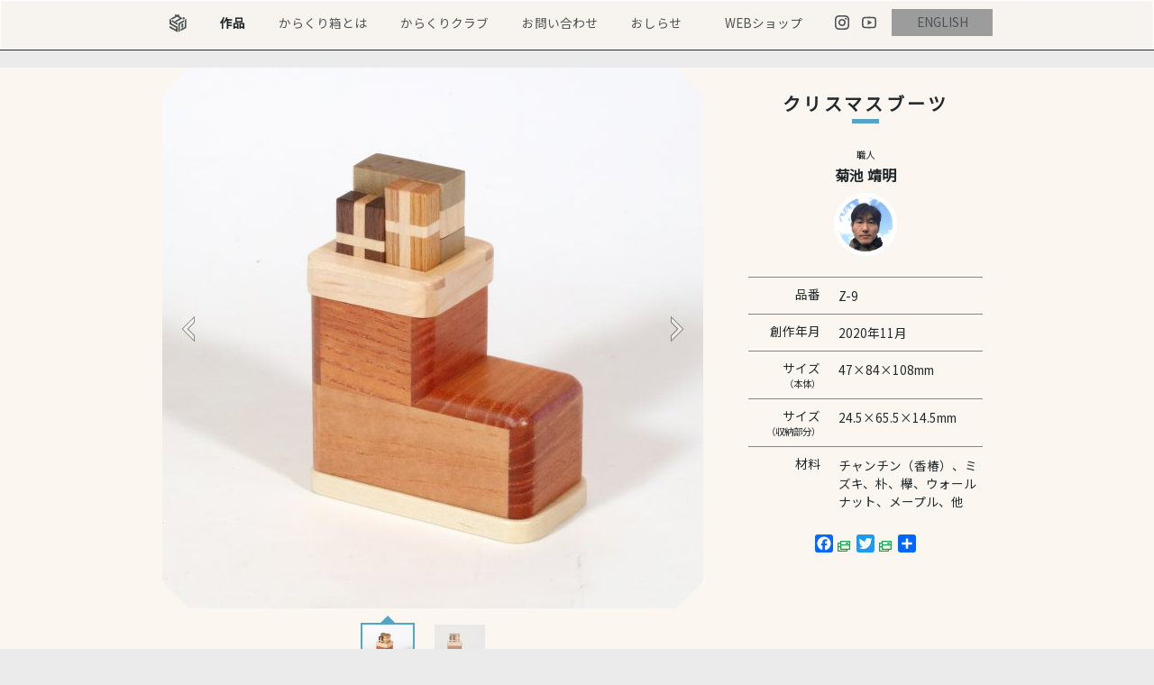

--- FILE ---
content_type: text/html; charset=UTF-8
request_url: https://karakuri.gr.jp/products/z-9/
body_size: 45409
content:
<!DOCTYPE HTML>
<html dir="ltr" lang="ja" prefix="og: https://ogp.me/ns#">
<head>
<meta charset="UTF-8">
<meta name="viewport" content="width=device-width,initial-scale=1,minimum-scale=1">
<link rel="apple-touch-icon" href="https://karakuri.gr.jp/wp-content/themes/karakuri/images/touch-icon.png" />
<link rel="shortcut icon" href="https://karakuri.gr.jp/wp-content/themes/karakuri/images/favicon.ico" />

<!--[if lt IE 9]>
  <meta http-equiv="Imagetoolbar" content="no" />
  <script src="http://html5shiv.googlecode.com/svn/trunk/html5.js"></script>
<![endif]-->


<link media="all" href="https://karakuri.gr.jp/wp-content/cache/autoptimize/css/autoptimize_418720f19bc266a00098490cec5bb977.css" rel="stylesheet"><title>クリスマスブーツ | からくり箱</title>

		<!-- All in One SEO 4.9.1.1 - aioseo.com -->
	<meta name="robots" content="max-snippet:-1, max-image-preview:large, max-video-preview:-1" />
	<meta name="author" content="からくり創作研究会"/>
	<meta name="google-site-verification" content="cjm7c-oZQ-OhCRvkDQtF3AFsMANtnXOuuFoxtXlcpeg" />
	<link rel="canonical" href="https://karakuri.gr.jp/products/z-9/" />
	<meta name="generator" content="All in One SEO (AIOSEO) 4.9.1.1" />

		<!-- Google tag (gtag.js) --> <script async src="https://www.googletagmanager.com/gtag/js?id=G-933KHL0V2E"></script> <script> window.dataLayer = window.dataLayer || []; function gtag(){dataLayer.push(arguments);} gtag('js', new Date()); gtag('config', 'G-933KHL0V2E'); </script>
		<meta property="og:locale" content="ja_JP" />
		<meta property="og:site_name" content="からくり箱" />
		<meta property="og:type" content="article" />
		<meta property="og:title" content="クリスマスブーツ | からくり箱" />
		<meta property="og:url" content="https://karakuri.gr.jp/products/z-9/" />
		<meta property="fb:app_id" content="1565261790293679" />
		<meta property="og:image" content="https://karakuri.gr.jp/wp-content/uploads/2019/10/og.jpg" />
		<meta property="og:image:secure_url" content="https://karakuri.gr.jp/wp-content/uploads/2019/10/og.jpg" />
		<meta property="og:image:width" content="1200" />
		<meta property="og:image:height" content="630" />
		<meta property="article:published_time" content="2021-01-06T07:07:48+00:00" />
		<meta property="article:modified_time" content="2022-08-10T04:49:00+00:00" />
		<meta name="twitter:card" content="summary_large_image" />
		<meta name="twitter:title" content="クリスマスブーツ | からくり箱" />
		<meta name="twitter:image" content="https://karakuri.gr.jp/wp-content/uploads/2019/10/og.jpg" />
		<script type="application/ld+json" class="aioseo-schema">
			{"@context":"https:\/\/schema.org","@graph":[{"@type":"BreadcrumbList","@id":"https:\/\/karakuri.gr.jp\/products\/z-9\/#breadcrumblist","itemListElement":[{"@type":"ListItem","@id":"https:\/\/karakuri.gr.jp#listItem","position":1,"name":"\u30db\u30fc\u30e0","item":"https:\/\/karakuri.gr.jp","nextItem":{"@type":"ListItem","@id":"https:\/\/karakuri.gr.jp\/products\/#listItem","name":"\u4f5c\u54c1"}},{"@type":"ListItem","@id":"https:\/\/karakuri.gr.jp\/products\/#listItem","position":2,"name":"\u4f5c\u54c1","item":"https:\/\/karakuri.gr.jp\/products\/","nextItem":{"@type":"ListItem","@id":"https:\/\/karakuri.gr.jp\/product_cat\/craftsman\/#listItem","name":"\u8077\u4eba\u5225"},"previousItem":{"@type":"ListItem","@id":"https:\/\/karakuri.gr.jp#listItem","name":"\u30db\u30fc\u30e0"}},{"@type":"ListItem","@id":"https:\/\/karakuri.gr.jp\/product_cat\/craftsman\/#listItem","position":3,"name":"\u8077\u4eba\u5225","item":"https:\/\/karakuri.gr.jp\/product_cat\/craftsman\/","nextItem":{"@type":"ListItem","@id":"https:\/\/karakuri.gr.jp\/product_cat\/kikuchi\/#listItem","name":"\u83ca\u6c60 \u9756\u660e"},"previousItem":{"@type":"ListItem","@id":"https:\/\/karakuri.gr.jp\/products\/#listItem","name":"\u4f5c\u54c1"}},{"@type":"ListItem","@id":"https:\/\/karakuri.gr.jp\/product_cat\/kikuchi\/#listItem","position":4,"name":"\u83ca\u6c60 \u9756\u660e","item":"https:\/\/karakuri.gr.jp\/product_cat\/kikuchi\/","nextItem":{"@type":"ListItem","@id":"https:\/\/karakuri.gr.jp\/products\/z-9\/#listItem","name":"\u30af\u30ea\u30b9\u30de\u30b9\u30d6\u30fc\u30c4"},"previousItem":{"@type":"ListItem","@id":"https:\/\/karakuri.gr.jp\/product_cat\/craftsman\/#listItem","name":"\u8077\u4eba\u5225"}},{"@type":"ListItem","@id":"https:\/\/karakuri.gr.jp\/products\/z-9\/#listItem","position":5,"name":"\u30af\u30ea\u30b9\u30de\u30b9\u30d6\u30fc\u30c4","previousItem":{"@type":"ListItem","@id":"https:\/\/karakuri.gr.jp\/product_cat\/kikuchi\/#listItem","name":"\u83ca\u6c60 \u9756\u660e"}}]},{"@type":"Organization","@id":"https:\/\/karakuri.gr.jp\/#organization","name":"\u304b\u3089\u304f\u308a\u7bb1","description":"\u3069\u3046\u306b\u304b\u3057\u306a\u3044\u3068\u958b\u304b\u306a\u3044\u3001\u304b\u3089\u304f\u308a\u7bb1\u3092\u4f5c\u3063\u3066\u3044\u308b\u304b\u3089\u304f\u308a\u5275\u4f5c\u7814\u7a76\u4f1a\u306eWeb\u30b5\u30a4\u30c8\u3067\u3059","url":"https:\/\/karakuri.gr.jp\/"},{"@type":"Person","@id":"https:\/\/karakuri.gr.jp\/author\/karakuri\/#author","url":"https:\/\/karakuri.gr.jp\/author\/karakuri\/","name":"\u304b\u3089\u304f\u308a\u5275\u4f5c\u7814\u7a76\u4f1a","image":{"@type":"ImageObject","@id":"https:\/\/karakuri.gr.jp\/products\/z-9\/#authorImage","url":"https:\/\/secure.gravatar.com\/avatar\/63e036af56df4bdb4966c31593d8bdac535d747c6ec4f13464076f900cb017c0?s=96&d=mm&r=g","width":96,"height":96,"caption":"\u304b\u3089\u304f\u308a\u5275\u4f5c\u7814\u7a76\u4f1a"}},{"@type":"WebPage","@id":"https:\/\/karakuri.gr.jp\/products\/z-9\/#webpage","url":"https:\/\/karakuri.gr.jp\/products\/z-9\/","name":"\u30af\u30ea\u30b9\u30de\u30b9\u30d6\u30fc\u30c4 | \u304b\u3089\u304f\u308a\u7bb1","inLanguage":"ja","isPartOf":{"@id":"https:\/\/karakuri.gr.jp\/#website"},"breadcrumb":{"@id":"https:\/\/karakuri.gr.jp\/products\/z-9\/#breadcrumblist"},"author":{"@id":"https:\/\/karakuri.gr.jp\/author\/karakuri\/#author"},"creator":{"@id":"https:\/\/karakuri.gr.jp\/author\/karakuri\/#author"},"image":{"@type":"ImageObject","url":"https:\/\/karakuri.gr.jp\/wp-content\/uploads\/2020\/12\/ea45c8431105dbb1deffbad0afeafd24.jpg","@id":"https:\/\/karakuri.gr.jp\/products\/z-9\/#mainImage","width":1200,"height":1200},"primaryImageOfPage":{"@id":"https:\/\/karakuri.gr.jp\/products\/z-9\/#mainImage"},"datePublished":"2021-01-06T16:07:48+09:00","dateModified":"2022-08-10T13:49:00+09:00"},{"@type":"WebSite","@id":"https:\/\/karakuri.gr.jp\/#website","url":"https:\/\/karakuri.gr.jp\/","name":"\u304b\u3089\u304f\u308a\u7bb1","description":"\u3069\u3046\u306b\u304b\u3057\u306a\u3044\u3068\u958b\u304b\u306a\u3044\u3001\u304b\u3089\u304f\u308a\u7bb1\u3092\u4f5c\u3063\u3066\u3044\u308b\u304b\u3089\u304f\u308a\u5275\u4f5c\u7814\u7a76\u4f1a\u306eWeb\u30b5\u30a4\u30c8\u3067\u3059","inLanguage":"ja","publisher":{"@id":"https:\/\/karakuri.gr.jp\/#organization"}}]}
		</script>
		<!-- All in One SEO -->

<link rel='dns-prefetch' href='//static.addtoany.com' />
<link rel="alternate" title="oEmbed (JSON)" type="application/json+oembed" href="https://karakuri.gr.jp/wp-json/oembed/1.0/embed?url=https%3A%2F%2Fkarakuri.gr.jp%2Fproducts%2Fz-9%2F" />
<link rel="alternate" title="oEmbed (XML)" type="text/xml+oembed" href="https://karakuri.gr.jp/wp-json/oembed/1.0/embed?url=https%3A%2F%2Fkarakuri.gr.jp%2Fproducts%2Fz-9%2F&#038;format=xml" />









<script type="text/javascript" id="addtoany-core-js-before">
/* <![CDATA[ */
window.a2a_config=window.a2a_config||{};a2a_config.callbacks=[];a2a_config.overlays=[];a2a_config.templates={};a2a_localize = {
	Share: "共有",
	Save: "ブックマーク",
	Subscribe: "購読",
	Email: "メール",
	Bookmark: "ブックマーク",
	ShowAll: "すべて表示する",
	ShowLess: "小さく表示する",
	FindServices: "サービスを探す",
	FindAnyServiceToAddTo: "追加するサービスを今すぐ探す",
	PoweredBy: "Powered by",
	ShareViaEmail: "メールでシェアする",
	SubscribeViaEmail: "メールで購読する",
	BookmarkInYourBrowser: "ブラウザにブックマーク",
	BookmarkInstructions: "このページをブックマークするには、 Ctrl+D または \u2318+D を押下。",
	AddToYourFavorites: "お気に入りに追加",
	SendFromWebOrProgram: "任意のメールアドレスまたはメールプログラムから送信",
	EmailProgram: "メールプログラム",
	More: "詳細&#8230;",
	ThanksForSharing: "共有ありがとうございます !",
	ThanksForFollowing: "フォローありがとうございます !"
};


//# sourceURL=addtoany-core-js-before
/* ]]> */
</script>
<script type="text/javascript" defer src="https://static.addtoany.com/menu/page.js" id="addtoany-core-js"></script>
<script type="text/javascript" src="https://karakuri.gr.jp/wp-includes/js/jquery/jquery.min.js?ver=3.7.1" id="jquery-core-js"></script>



<link rel="https://api.w.org/" href="https://karakuri.gr.jp/wp-json/" /><link rel="EditURI" type="application/rsd+xml" title="RSD" href="https://karakuri.gr.jp/xmlrpc.php?rsd" />
<meta name="generator" content="WordPress 6.9" />
<link rel='shortlink' href='https://karakuri.gr.jp/?p=3937' />
</head>

<body  class="wp-singular products-template-default single single-products postid-3937 wp-theme-karakuri">

<div id="loading"></div>

<div id="container">
		
					<div class="wrap-nav-global">
				<div class="nav-global">
					<ul>
						<li><a href="https://karakuri.gr.jp/" class="logo-header"><noscript><img src="https://karakuri.gr.jp/wp-content/themes/karakuri/images/common/logo.svg"></noscript><img class="lazyload" src='data:image/svg+xml,%3Csvg%20xmlns=%22http://www.w3.org/2000/svg%22%20viewBox=%220%200%20210%20140%22%3E%3C/svg%3E' data-src="https://karakuri.gr.jp/wp-content/themes/karakuri/images/common/logo.svg"></a></li>
						<li><a href="https://karakuri.gr.jp/products/" class="link-products">作品</a></li>
						<li><a href="https://karakuri.gr.jp/about-karakuri/" class="link-about">からくり箱とは</a></li>
						<li><a href="https://karakuri.gr.jp/club/" class="link-club">からくりクラブ</a></li>
						<li><a href="https://karakuri.gr.jp/contact/" class="link-contact">お問い合わせ</a></li>
						<li><a href="https://karakurisp.exblog.jp/" target="_blank" class="link-info">おしらせ</a></li>
						<li><a href="https://www.karakuribox-webshop.com/" class="link-shop" target="_blank">WEBショップ</a></li>
						<li class="li-link-instagram"><a href="https://www.instagram.com/karakuribox.official/" target="_blank" class="link-instagram"></a></li>
						<li class="li-link-youtube"><a href="https://www.youtube.com/channel/UCpLjICW2PVO2Z80CLJL-lIQ" target="_blank" class="link-youtube"></a></li>
						<li><a href="https://karakuri.gr.jp/en/" class="btn_change_site_lang">ENGLISH</a></li>
					</ul>
				<!-- .nav-global end --></div>
			<!-- .wrap-nav-global end --></div>
					
		
	<div class="wrap-content">
		<div class="content">
			<div class="row">
				<div class="slideshow-container">
					<div class="slideshow-view">
						<ul>
															<li>
								<noscript><img width="600" height="600" src="https://karakuri.gr.jp/wp-content/uploads/2020/12/ea45c8431105dbb1deffbad0afeafd24-600x600.jpg" class="attachment-large size-large" alt="" decoding="async" srcset="https://karakuri.gr.jp/wp-content/uploads/2020/12/ea45c8431105dbb1deffbad0afeafd24-600x600.jpg 600w, https://karakuri.gr.jp/wp-content/uploads/2020/12/ea45c8431105dbb1deffbad0afeafd24-470x470.jpg 470w, https://karakuri.gr.jp/wp-content/uploads/2020/12/ea45c8431105dbb1deffbad0afeafd24-220x220.jpg 220w, https://karakuri.gr.jp/wp-content/uploads/2020/12/ea45c8431105dbb1deffbad0afeafd24-768x768.jpg 768w, https://karakuri.gr.jp/wp-content/uploads/2020/12/ea45c8431105dbb1deffbad0afeafd24-300x300.jpg 300w, https://karakuri.gr.jp/wp-content/uploads/2020/12/ea45c8431105dbb1deffbad0afeafd24.jpg 1200w" sizes="(max-width: 600px) 100vw, 600px" /></noscript><img width="600" height="600" src='data:image/svg+xml,%3Csvg%20xmlns=%22http://www.w3.org/2000/svg%22%20viewBox=%220%200%20600%20600%22%3E%3C/svg%3E' data-src="https://karakuri.gr.jp/wp-content/uploads/2020/12/ea45c8431105dbb1deffbad0afeafd24-600x600.jpg" class="lazyload attachment-large size-large" alt="" decoding="async" data-srcset="https://karakuri.gr.jp/wp-content/uploads/2020/12/ea45c8431105dbb1deffbad0afeafd24-600x600.jpg 600w, https://karakuri.gr.jp/wp-content/uploads/2020/12/ea45c8431105dbb1deffbad0afeafd24-470x470.jpg 470w, https://karakuri.gr.jp/wp-content/uploads/2020/12/ea45c8431105dbb1deffbad0afeafd24-220x220.jpg 220w, https://karakuri.gr.jp/wp-content/uploads/2020/12/ea45c8431105dbb1deffbad0afeafd24-768x768.jpg 768w, https://karakuri.gr.jp/wp-content/uploads/2020/12/ea45c8431105dbb1deffbad0afeafd24-300x300.jpg 300w, https://karakuri.gr.jp/wp-content/uploads/2020/12/ea45c8431105dbb1deffbad0afeafd24.jpg 1200w" data-sizes="(max-width: 600px) 100vw, 600px" /><!--注釈の取得を試す-->
								</li>
															<li>
								<noscript><img width="600" height="600" src="https://karakuri.gr.jp/wp-content/uploads/2020/12/3fd74b058ee3fce6eb50a7ccca3d1bb4-600x600.jpg" class="attachment-large size-large" alt="" decoding="async" srcset="https://karakuri.gr.jp/wp-content/uploads/2020/12/3fd74b058ee3fce6eb50a7ccca3d1bb4-600x600.jpg 600w, https://karakuri.gr.jp/wp-content/uploads/2020/12/3fd74b058ee3fce6eb50a7ccca3d1bb4-470x470.jpg 470w, https://karakuri.gr.jp/wp-content/uploads/2020/12/3fd74b058ee3fce6eb50a7ccca3d1bb4-220x220.jpg 220w, https://karakuri.gr.jp/wp-content/uploads/2020/12/3fd74b058ee3fce6eb50a7ccca3d1bb4-768x768.jpg 768w, https://karakuri.gr.jp/wp-content/uploads/2020/12/3fd74b058ee3fce6eb50a7ccca3d1bb4-300x300.jpg 300w, https://karakuri.gr.jp/wp-content/uploads/2020/12/3fd74b058ee3fce6eb50a7ccca3d1bb4.jpg 1200w" sizes="(max-width: 600px) 100vw, 600px" /></noscript><img width="600" height="600" src='data:image/svg+xml,%3Csvg%20xmlns=%22http://www.w3.org/2000/svg%22%20viewBox=%220%200%20600%20600%22%3E%3C/svg%3E' data-src="https://karakuri.gr.jp/wp-content/uploads/2020/12/3fd74b058ee3fce6eb50a7ccca3d1bb4-600x600.jpg" class="lazyload attachment-large size-large" alt="" decoding="async" data-srcset="https://karakuri.gr.jp/wp-content/uploads/2020/12/3fd74b058ee3fce6eb50a7ccca3d1bb4-600x600.jpg 600w, https://karakuri.gr.jp/wp-content/uploads/2020/12/3fd74b058ee3fce6eb50a7ccca3d1bb4-470x470.jpg 470w, https://karakuri.gr.jp/wp-content/uploads/2020/12/3fd74b058ee3fce6eb50a7ccca3d1bb4-220x220.jpg 220w, https://karakuri.gr.jp/wp-content/uploads/2020/12/3fd74b058ee3fce6eb50a7ccca3d1bb4-768x768.jpg 768w, https://karakuri.gr.jp/wp-content/uploads/2020/12/3fd74b058ee3fce6eb50a7ccca3d1bb4-300x300.jpg 300w, https://karakuri.gr.jp/wp-content/uploads/2020/12/3fd74b058ee3fce6eb50a7ccca3d1bb4.jpg 1200w" data-sizes="(max-width: 600px) 100vw, 600px" /><!--注釈の取得を試す-->
								</li>
												<!--div.slideshow-view end--></div>
					
					<div class="pagination"><a href="javascript:void(0);" class="pn1"><noscript><img width="220" height="220" src="https://karakuri.gr.jp/wp-content/uploads/2020/12/ea45c8431105dbb1deffbad0afeafd24-220x220.jpg" class="attachment-thumbnail size-thumbnail" alt="" decoding="async" srcset="https://karakuri.gr.jp/wp-content/uploads/2020/12/ea45c8431105dbb1deffbad0afeafd24-220x220.jpg 220w, https://karakuri.gr.jp/wp-content/uploads/2020/12/ea45c8431105dbb1deffbad0afeafd24-470x470.jpg 470w, https://karakuri.gr.jp/wp-content/uploads/2020/12/ea45c8431105dbb1deffbad0afeafd24-600x600.jpg 600w, https://karakuri.gr.jp/wp-content/uploads/2020/12/ea45c8431105dbb1deffbad0afeafd24-768x768.jpg 768w, https://karakuri.gr.jp/wp-content/uploads/2020/12/ea45c8431105dbb1deffbad0afeafd24-300x300.jpg 300w, https://karakuri.gr.jp/wp-content/uploads/2020/12/ea45c8431105dbb1deffbad0afeafd24.jpg 1200w" sizes="(max-width: 220px) 100vw, 220px" /></noscript><img width="220" height="220" src='data:image/svg+xml,%3Csvg%20xmlns=%22http://www.w3.org/2000/svg%22%20viewBox=%220%200%20220%20220%22%3E%3C/svg%3E' data-src="https://karakuri.gr.jp/wp-content/uploads/2020/12/ea45c8431105dbb1deffbad0afeafd24-220x220.jpg" class="lazyload attachment-thumbnail size-thumbnail" alt="" decoding="async" data-srcset="https://karakuri.gr.jp/wp-content/uploads/2020/12/ea45c8431105dbb1deffbad0afeafd24-220x220.jpg 220w, https://karakuri.gr.jp/wp-content/uploads/2020/12/ea45c8431105dbb1deffbad0afeafd24-470x470.jpg 470w, https://karakuri.gr.jp/wp-content/uploads/2020/12/ea45c8431105dbb1deffbad0afeafd24-600x600.jpg 600w, https://karakuri.gr.jp/wp-content/uploads/2020/12/ea45c8431105dbb1deffbad0afeafd24-768x768.jpg 768w, https://karakuri.gr.jp/wp-content/uploads/2020/12/ea45c8431105dbb1deffbad0afeafd24-300x300.jpg 300w, https://karakuri.gr.jp/wp-content/uploads/2020/12/ea45c8431105dbb1deffbad0afeafd24.jpg 1200w" data-sizes="(max-width: 220px) 100vw, 220px" /></a><a href="javascript:void(0);" class="pn2"><noscript><img width="220" height="220" src="https://karakuri.gr.jp/wp-content/uploads/2020/12/3fd74b058ee3fce6eb50a7ccca3d1bb4-220x220.jpg" class="attachment-thumbnail size-thumbnail" alt="" decoding="async" srcset="https://karakuri.gr.jp/wp-content/uploads/2020/12/3fd74b058ee3fce6eb50a7ccca3d1bb4-220x220.jpg 220w, https://karakuri.gr.jp/wp-content/uploads/2020/12/3fd74b058ee3fce6eb50a7ccca3d1bb4-470x470.jpg 470w, https://karakuri.gr.jp/wp-content/uploads/2020/12/3fd74b058ee3fce6eb50a7ccca3d1bb4-600x600.jpg 600w, https://karakuri.gr.jp/wp-content/uploads/2020/12/3fd74b058ee3fce6eb50a7ccca3d1bb4-768x768.jpg 768w, https://karakuri.gr.jp/wp-content/uploads/2020/12/3fd74b058ee3fce6eb50a7ccca3d1bb4-300x300.jpg 300w, https://karakuri.gr.jp/wp-content/uploads/2020/12/3fd74b058ee3fce6eb50a7ccca3d1bb4.jpg 1200w" sizes="(max-width: 220px) 100vw, 220px" /></noscript><img width="220" height="220" src='data:image/svg+xml,%3Csvg%20xmlns=%22http://www.w3.org/2000/svg%22%20viewBox=%220%200%20220%20220%22%3E%3C/svg%3E' data-src="https://karakuri.gr.jp/wp-content/uploads/2020/12/3fd74b058ee3fce6eb50a7ccca3d1bb4-220x220.jpg" class="lazyload attachment-thumbnail size-thumbnail" alt="" decoding="async" data-srcset="https://karakuri.gr.jp/wp-content/uploads/2020/12/3fd74b058ee3fce6eb50a7ccca3d1bb4-220x220.jpg 220w, https://karakuri.gr.jp/wp-content/uploads/2020/12/3fd74b058ee3fce6eb50a7ccca3d1bb4-470x470.jpg 470w, https://karakuri.gr.jp/wp-content/uploads/2020/12/3fd74b058ee3fce6eb50a7ccca3d1bb4-600x600.jpg 600w, https://karakuri.gr.jp/wp-content/uploads/2020/12/3fd74b058ee3fce6eb50a7ccca3d1bb4-768x768.jpg 768w, https://karakuri.gr.jp/wp-content/uploads/2020/12/3fd74b058ee3fce6eb50a7ccca3d1bb4-300x300.jpg 300w, https://karakuri.gr.jp/wp-content/uploads/2020/12/3fd74b058ee3fce6eb50a7ccca3d1bb4.jpg 1200w" data-sizes="(max-width: 220px) 100vw, 220px" /></a></ul></div>				<!-- .slideshow-container end --></div>
				
				<div class="product-details">
					<h3 class="heading-border-bottom">クリスマスブーツ</h3>
					<p class="small">職人</p>					
										<h6><a href="https://karakuri.gr.jp/craftsman/kikuchi/">菊池 靖明<span class="wrap-trim-craftsman"><noscript><img src="https://karakuri.gr.jp/wp-content/uploads/2019/07/kukichi2017.jpg" alt="菊池 靖明" class="img-craftsman"></noscript><img src='data:image/svg+xml,%3Csvg%20xmlns=%22http://www.w3.org/2000/svg%22%20viewBox=%220%200%20210%20140%22%3E%3C/svg%3E' data-src="https://karakuri.gr.jp/wp-content/uploads/2019/07/kukichi2017.jpg" alt="菊池 靖明" class="lazyload img-craftsman"></span></a></h6>
					
										
					
										
					
					<div class="product-spec">
						<table>
						<tr>
							<th>品番</th>
							<td>Z-9</td>
						</tr>
						<tr>
							<th>創作年月</th>
							<td><time datetime="2020-11-01">
								2020年11月								</time>
							</td>
						</tr>
						
						<tr>
							<th>サイズ<br><span class="small">（本体）</span></th>
							<td>47×84×108mm</td>
						</tr>
						
						<tr>
							<th>サイズ<br><span class="small">（収納部分）</span></th>
							<td>24.5×65.5×14.5mm</td>
						</tr>
						
						<tr>
							<th>材料</th>
							<td>チャンチン（香椿）、ミズキ、朴、欅、ウォールナット、メープル、他</td>
						</tr>
					</table>
					
					<p>
					<div class="addtoany_shortcode"><div class="a2a_kit a2a_kit_size_20 addtoany_list" data-a2a-url="https://karakuri.gr.jp/products/z-9/" data-a2a-title="クリスマスブーツ"><a class="a2a_button_facebook" href="https://www.addtoany.com/add_to/facebook?linkurl=https%3A%2F%2Fkarakuri.gr.jp%2Fproducts%2Fz-9%2F&amp;linkname=%E3%82%AF%E3%83%AA%E3%82%B9%E3%83%9E%E3%82%B9%E3%83%96%E3%83%BC%E3%83%84" title="Facebook" rel="nofollow noopener" target="_blank"></a><a class="a2a_button_twitter" href="https://www.addtoany.com/add_to/twitter?linkurl=https%3A%2F%2Fkarakuri.gr.jp%2Fproducts%2Fz-9%2F&amp;linkname=%E3%82%AF%E3%83%AA%E3%82%B9%E3%83%9E%E3%82%B9%E3%83%96%E3%83%BC%E3%83%84" title="Twitter" rel="nofollow noopener" target="_blank"></a><a class="a2a_dd addtoany_share_save addtoany_share" href="https://www.addtoany.com/share"></a></div></div>					</p>
					
			<!-- .product-spec end --></div>
					
				<!-- .product-details end --></div>
			<!-- .row end --></div>
			
			
			<div class="product-description">
						2020年のからくりクラブのクリスマスプレゼントとして製作されました。<br>
クリスマスブーツをモチーフにしたかわいい箱ができました。<br>
仕掛けはとてもシンプルです。<br>作り終わった後に知ったことですが、日本人にお馴染みのあの赤いブーツ、実は日本特有のものだそうです。					<!-- .product-description end --></div>
			
			
			<h4 class="heading-hexagon">菊池 靖明の他の作品</h4>
			
			<div class="list-thumbnail">
						
							<div class="thumbnail-140">
									
					<a href="https://karakuri.gr.jp/products/z-12/" class="wrap-thumbnail">
													<figure>
								<noscript><img width="220" height="220" src="https://karakuri.gr.jp/wp-content/uploads/2022/01/Z-12-220x220.jpg" class="attachment-thumbnail size-thumbnail wp-post-image" alt="" decoding="async" srcset="https://karakuri.gr.jp/wp-content/uploads/2022/01/Z-12-220x220.jpg 220w, https://karakuri.gr.jp/wp-content/uploads/2022/01/Z-12-470x470.jpg 470w, https://karakuri.gr.jp/wp-content/uploads/2022/01/Z-12-600x600.jpg 600w, https://karakuri.gr.jp/wp-content/uploads/2022/01/Z-12-768x768.jpg 768w, https://karakuri.gr.jp/wp-content/uploads/2022/01/Z-12-300x300.jpg 300w, https://karakuri.gr.jp/wp-content/uploads/2022/01/Z-12.jpg 1200w" sizes="(max-width: 220px) 100vw, 220px" /></noscript><img width="220" height="220" src='data:image/svg+xml,%3Csvg%20xmlns=%22http://www.w3.org/2000/svg%22%20viewBox=%220%200%20220%20220%22%3E%3C/svg%3E' data-src="https://karakuri.gr.jp/wp-content/uploads/2022/01/Z-12-220x220.jpg" class="lazyload attachment-thumbnail size-thumbnail wp-post-image" alt="" decoding="async" data-srcset="https://karakuri.gr.jp/wp-content/uploads/2022/01/Z-12-220x220.jpg 220w, https://karakuri.gr.jp/wp-content/uploads/2022/01/Z-12-470x470.jpg 470w, https://karakuri.gr.jp/wp-content/uploads/2022/01/Z-12-600x600.jpg 600w, https://karakuri.gr.jp/wp-content/uploads/2022/01/Z-12-768x768.jpg 768w, https://karakuri.gr.jp/wp-content/uploads/2022/01/Z-12-300x300.jpg 300w, https://karakuri.gr.jp/wp-content/uploads/2022/01/Z-12.jpg 1200w" data-sizes="(max-width: 220px) 100vw, 220px" />							</figure>
											</a>
					<div class="meta">
						<h5><a href="https://karakuri.gr.jp/products/z-12/">おやおや、相棒はどこに？！</a></h5>
					<!-- .meta end --></div>
				<!-- .thumbnail-140 end --></div>
			
							<div class="thumbnail-140">
									
					<a href="https://karakuri.gr.jp/products/z-15/" class="wrap-thumbnail">
													<figure>
								<noscript><img width="220" height="220" src="https://karakuri.gr.jp/wp-content/uploads/2023/03/Z-15-220x220.jpg" class="attachment-thumbnail size-thumbnail wp-post-image" alt="" decoding="async" srcset="https://karakuri.gr.jp/wp-content/uploads/2023/03/Z-15-220x220.jpg 220w, https://karakuri.gr.jp/wp-content/uploads/2023/03/Z-15-470x470.jpg 470w, https://karakuri.gr.jp/wp-content/uploads/2023/03/Z-15-600x600.jpg 600w, https://karakuri.gr.jp/wp-content/uploads/2023/03/Z-15-300x300.jpg 300w, https://karakuri.gr.jp/wp-content/uploads/2023/03/Z-15.jpg 700w" sizes="(max-width: 220px) 100vw, 220px" /></noscript><img width="220" height="220" src='data:image/svg+xml,%3Csvg%20xmlns=%22http://www.w3.org/2000/svg%22%20viewBox=%220%200%20220%20220%22%3E%3C/svg%3E' data-src="https://karakuri.gr.jp/wp-content/uploads/2023/03/Z-15-220x220.jpg" class="lazyload attachment-thumbnail size-thumbnail wp-post-image" alt="" decoding="async" data-srcset="https://karakuri.gr.jp/wp-content/uploads/2023/03/Z-15-220x220.jpg 220w, https://karakuri.gr.jp/wp-content/uploads/2023/03/Z-15-470x470.jpg 470w, https://karakuri.gr.jp/wp-content/uploads/2023/03/Z-15-600x600.jpg 600w, https://karakuri.gr.jp/wp-content/uploads/2023/03/Z-15-300x300.jpg 300w, https://karakuri.gr.jp/wp-content/uploads/2023/03/Z-15.jpg 700w" data-sizes="(max-width: 220px) 100vw, 220px" />							</figure>
											</a>
					<div class="meta">
						<h5><a href="https://karakuri.gr.jp/products/z-15/">神社</a></h5>
					<!-- .meta end --></div>
				<!-- .thumbnail-140 end --></div>
			
							<div class="thumbnail-140">
									
					<a href="https://karakuri.gr.jp/products/z-2/" class="wrap-thumbnail">
													<figure>
								<noscript><img width="220" height="220" src="https://karakuri.gr.jp/wp-content/uploads/2019/12/Z-2-web-220x220.jpg" class="attachment-thumbnail size-thumbnail wp-post-image" alt="" decoding="async" srcset="https://karakuri.gr.jp/wp-content/uploads/2019/12/Z-2-web-220x220.jpg 220w, https://karakuri.gr.jp/wp-content/uploads/2019/12/Z-2-web-470x470.jpg 470w, https://karakuri.gr.jp/wp-content/uploads/2019/12/Z-2-web-600x600.jpg 600w, https://karakuri.gr.jp/wp-content/uploads/2019/12/Z-2-web-768x768.jpg 768w, https://karakuri.gr.jp/wp-content/uploads/2019/12/Z-2-web.jpg 1200w" sizes="(max-width: 220px) 100vw, 220px" /></noscript><img width="220" height="220" src='data:image/svg+xml,%3Csvg%20xmlns=%22http://www.w3.org/2000/svg%22%20viewBox=%220%200%20220%20220%22%3E%3C/svg%3E' data-src="https://karakuri.gr.jp/wp-content/uploads/2019/12/Z-2-web-220x220.jpg" class="lazyload attachment-thumbnail size-thumbnail wp-post-image" alt="" decoding="async" data-srcset="https://karakuri.gr.jp/wp-content/uploads/2019/12/Z-2-web-220x220.jpg 220w, https://karakuri.gr.jp/wp-content/uploads/2019/12/Z-2-web-470x470.jpg 470w, https://karakuri.gr.jp/wp-content/uploads/2019/12/Z-2-web-600x600.jpg 600w, https://karakuri.gr.jp/wp-content/uploads/2019/12/Z-2-web-768x768.jpg 768w, https://karakuri.gr.jp/wp-content/uploads/2019/12/Z-2-web.jpg 1200w" data-sizes="(max-width: 220px) 100vw, 220px" />							</figure>
											</a>
					<div class="meta">
						<h5><a href="https://karakuri.gr.jp/products/z-2/">カエルトハス</a></h5>
					<!-- .meta end --></div>
				<!-- .thumbnail-140 end --></div>
			
							<div class="thumbnail-140">
									
					<a href="https://karakuri.gr.jp/products/z-8/" class="wrap-thumbnail">
													<figure>
								<noscript><img width="220" height="220" src="https://karakuri.gr.jp/wp-content/uploads/2020/04/9b49fb9aed0f39a590d5c1cd61916435-220x220.jpg" class="attachment-thumbnail size-thumbnail wp-post-image" alt="" decoding="async" srcset="https://karakuri.gr.jp/wp-content/uploads/2020/04/9b49fb9aed0f39a590d5c1cd61916435-220x220.jpg 220w, https://karakuri.gr.jp/wp-content/uploads/2020/04/9b49fb9aed0f39a590d5c1cd61916435-470x470.jpg 470w, https://karakuri.gr.jp/wp-content/uploads/2020/04/9b49fb9aed0f39a590d5c1cd61916435-600x600.jpg 600w, https://karakuri.gr.jp/wp-content/uploads/2020/04/9b49fb9aed0f39a590d5c1cd61916435-768x768.jpg 768w, https://karakuri.gr.jp/wp-content/uploads/2020/04/9b49fb9aed0f39a590d5c1cd61916435-300x300.jpg 300w, https://karakuri.gr.jp/wp-content/uploads/2020/04/9b49fb9aed0f39a590d5c1cd61916435.jpg 1200w" sizes="(max-width: 220px) 100vw, 220px" /></noscript><img width="220" height="220" src='data:image/svg+xml,%3Csvg%20xmlns=%22http://www.w3.org/2000/svg%22%20viewBox=%220%200%20220%20220%22%3E%3C/svg%3E' data-src="https://karakuri.gr.jp/wp-content/uploads/2020/04/9b49fb9aed0f39a590d5c1cd61916435-220x220.jpg" class="lazyload attachment-thumbnail size-thumbnail wp-post-image" alt="" decoding="async" data-srcset="https://karakuri.gr.jp/wp-content/uploads/2020/04/9b49fb9aed0f39a590d5c1cd61916435-220x220.jpg 220w, https://karakuri.gr.jp/wp-content/uploads/2020/04/9b49fb9aed0f39a590d5c1cd61916435-470x470.jpg 470w, https://karakuri.gr.jp/wp-content/uploads/2020/04/9b49fb9aed0f39a590d5c1cd61916435-600x600.jpg 600w, https://karakuri.gr.jp/wp-content/uploads/2020/04/9b49fb9aed0f39a590d5c1cd61916435-768x768.jpg 768w, https://karakuri.gr.jp/wp-content/uploads/2020/04/9b49fb9aed0f39a590d5c1cd61916435-300x300.jpg 300w, https://karakuri.gr.jp/wp-content/uploads/2020/04/9b49fb9aed0f39a590d5c1cd61916435.jpg 1200w" data-sizes="(max-width: 220px) 100vw, 220px" />							</figure>
											</a>
					<div class="meta">
						<h5><a href="https://karakuri.gr.jp/products/z-8/">Code name “GO”</a></h5>
					<!-- .meta end --></div>
				<!-- .thumbnail-140 end --></div>
			
							<div class="thumbnail-140">
									
					<a href="https://karakuri.gr.jp/products/z-6/" class="wrap-thumbnail">
													<figure>
								<noscript><img width="220" height="220" src="https://karakuri.gr.jp/wp-content/uploads/2019/12/Z-6-web-220x220.jpg" class="attachment-thumbnail size-thumbnail wp-post-image" alt="" decoding="async" srcset="https://karakuri.gr.jp/wp-content/uploads/2019/12/Z-6-web-220x220.jpg 220w, https://karakuri.gr.jp/wp-content/uploads/2019/12/Z-6-web-470x470.jpg 470w, https://karakuri.gr.jp/wp-content/uploads/2019/12/Z-6-web-600x600.jpg 600w, https://karakuri.gr.jp/wp-content/uploads/2019/12/Z-6-web-768x768.jpg 768w, https://karakuri.gr.jp/wp-content/uploads/2019/12/Z-6-web.jpg 1200w" sizes="(max-width: 220px) 100vw, 220px" /></noscript><img width="220" height="220" src='data:image/svg+xml,%3Csvg%20xmlns=%22http://www.w3.org/2000/svg%22%20viewBox=%220%200%20220%20220%22%3E%3C/svg%3E' data-src="https://karakuri.gr.jp/wp-content/uploads/2019/12/Z-6-web-220x220.jpg" class="lazyload attachment-thumbnail size-thumbnail wp-post-image" alt="" decoding="async" data-srcset="https://karakuri.gr.jp/wp-content/uploads/2019/12/Z-6-web-220x220.jpg 220w, https://karakuri.gr.jp/wp-content/uploads/2019/12/Z-6-web-470x470.jpg 470w, https://karakuri.gr.jp/wp-content/uploads/2019/12/Z-6-web-600x600.jpg 600w, https://karakuri.gr.jp/wp-content/uploads/2019/12/Z-6-web-768x768.jpg 768w, https://karakuri.gr.jp/wp-content/uploads/2019/12/Z-6-web.jpg 1200w" data-sizes="(max-width: 220px) 100vw, 220px" />							</figure>
											</a>
					<div class="meta">
						<h5><a href="https://karakuri.gr.jp/products/z-6/">粘らずんば　空を得ず</a></h5>
					<!-- .meta end --></div>
				<!-- .thumbnail-140 end --></div>
			
							<div class="thumbnail-140">
									
					<a href="https://karakuri.gr.jp/products/z-7/" class="wrap-thumbnail">
													<figure>
								<noscript><img width="220" height="220" src="https://karakuri.gr.jp/wp-content/uploads/2020/01/Z-7-web-220x220.jpg" class="attachment-thumbnail size-thumbnail wp-post-image" alt="" decoding="async" srcset="https://karakuri.gr.jp/wp-content/uploads/2020/01/Z-7-web-220x220.jpg 220w, https://karakuri.gr.jp/wp-content/uploads/2020/01/Z-7-web-470x470.jpg 470w, https://karakuri.gr.jp/wp-content/uploads/2020/01/Z-7-web-600x600.jpg 600w, https://karakuri.gr.jp/wp-content/uploads/2020/01/Z-7-web-768x768.jpg 768w, https://karakuri.gr.jp/wp-content/uploads/2020/01/Z-7-web.jpg 1200w" sizes="(max-width: 220px) 100vw, 220px" /></noscript><img width="220" height="220" src='data:image/svg+xml,%3Csvg%20xmlns=%22http://www.w3.org/2000/svg%22%20viewBox=%220%200%20220%20220%22%3E%3C/svg%3E' data-src="https://karakuri.gr.jp/wp-content/uploads/2020/01/Z-7-web-220x220.jpg" class="lazyload attachment-thumbnail size-thumbnail wp-post-image" alt="" decoding="async" data-srcset="https://karakuri.gr.jp/wp-content/uploads/2020/01/Z-7-web-220x220.jpg 220w, https://karakuri.gr.jp/wp-content/uploads/2020/01/Z-7-web-470x470.jpg 470w, https://karakuri.gr.jp/wp-content/uploads/2020/01/Z-7-web-600x600.jpg 600w, https://karakuri.gr.jp/wp-content/uploads/2020/01/Z-7-web-768x768.jpg 768w, https://karakuri.gr.jp/wp-content/uploads/2020/01/Z-7-web.jpg 1200w" data-sizes="(max-width: 220px) 100vw, 220px" />							</figure>
											</a>
					<div class="meta">
						<h5><a href="https://karakuri.gr.jp/products/z-7/">one, two, TREE!</a></h5>
					<!-- .meta end --></div>
				<!-- .thumbnail-140 end --></div>
			
			<!-- .list-thumbnail end --></div>
		<!-- .content end --></div>
		<!-- .wrap-content end --></div>
		
	
	<div class="wrap-footer-webshop">
		<a href="https://www.karakuribox-webshop.com/" target="_blank" class="btn btn-footer-webshop">からくり箱<br>WEB SHOP</a>
		<p>からくり創作研究会のWebショップです<br>からくり箱のご購入はこちら</p>
	</div><!-- .wrap-footer-webshop end -->
	
	<div class="footer-container">
		<footer class="footer">
			<div class="footer-flex-container-1">
				<div class="footer-flex-container-1-1">
					<div class="wrap-logo-footer">
						<a href="https://karakuri.gr.jp/" class="logo-footer">からくり箱</a>
					</div><!-- .wrap-logo-footer end -->
					
					<form action="https://karakuri.gr.jp/"  method="get" class="search-form">
						<input type="text" value="" name="s" placeholder="サイト内検索" class="search-text" />
						<input type="submit" class="search-submit" value="">
					</form>
					
					<div class="wrap-a-sitemap">
						<a href="https://karakuri.gr.jp/sitemap/" class="a-sitemap">サイトマップ</a>
					</div><!-- .wrap-a-sitemap end -->
				</div><!-- .footer-flex-container-1-1 end -->
				<a href="https://karakuri.gr.jp/en/" class="btn_change_site_lang">ENGLISH</a>
			</div><!-- .footer-flex-container-1 end -->
			
			
			<div class="footer-flex-container-2">
				<div class="footer-flex-container-2-1">
					<p class="copyright">&copy; 2020 からくり創作研究会.</p>
					<a href="https://www.instagram.com/karakuribox.official/" target="_blank" class="link-footer-instagram">カラクリキカク<br>公式インスタグラム</a>
				</div><!-- .footer-flex-container-2-1 end -->
				
				<div class="footer-flex-container-2-2">
					<div class="footer-flex-container-2-2-1">
						<div class="col">
							<noscript><img src="https://karakuri.gr.jp/wp-content/themes/karakuri/images/common/icon-mail.svg"></noscript><img class="lazyload" src='data:image/svg+xml,%3Csvg%20xmlns=%22http://www.w3.org/2000/svg%22%20viewBox=%220%200%20210%20140%22%3E%3C/svg%3E' data-src="https://karakuri.gr.jp/wp-content/themes/karakuri/images/common/icon-mail.svg">
							<h6>メールアドレス</h6>
							<strong><a href="mailto:info@karakuri.gr.jp">info@karakuri.gr.jp</a></strong>
						</div><!-- .col end -->
						<div class="col">
							<noscript><img src="https://karakuri.gr.jp/wp-content/themes/karakuri/images/common/icon-phone.svg"></noscript><img class="lazyload" src='data:image/svg+xml,%3Csvg%20xmlns=%22http://www.w3.org/2000/svg%22%20viewBox=%220%200%20210%20140%22%3E%3C/svg%3E' data-src="https://karakuri.gr.jp/wp-content/themes/karakuri/images/common/icon-phone.svg">
							<h6>電話</h6>
							<strong>0465-32-3631</strong>
						</div><!-- .col end -->
						<div class="col">
							<noscript><img src="https://karakuri.gr.jp/wp-content/themes/karakuri/images/common/icon-fax.svg"></noscript><img class="lazyload" src='data:image/svg+xml,%3Csvg%20xmlns=%22http://www.w3.org/2000/svg%22%20viewBox=%220%200%20210%20140%22%3E%3C/svg%3E' data-src="https://karakuri.gr.jp/wp-content/themes/karakuri/images/common/icon-fax.svg">
							<h6>FAX</h6>
							<strong>0465-32-3634</strong>
						</div><!-- .col end -->
					</div><!-- .footer-flex-container-2-2-1 end -->
					
					<div class="footer-flex-container-2-2-2">
						<div class="col">
							<noscript><img src="https://karakuri.gr.jp/wp-content/themes/karakuri/images/common/icon-time.svg"></noscript><img class="lazyload" src='data:image/svg+xml,%3Csvg%20xmlns=%22http://www.w3.org/2000/svg%22%20viewBox=%220%200%20210%20140%22%3E%3C/svg%3E' data-src="https://karakuri.gr.jp/wp-content/themes/karakuri/images/common/icon-time.svg">
							<h6>営業時間</h6>
							<strong>平日9:00-17:00</strong>
						</div><!-- .col end -->
						<div class="col">
							<a href="https://karakuri.gr.jp/company/" class="btn-arrow-left">会社概要</a>
						</div><!-- .col end -->
						<div class="col">
							<a href="https://karakuri.gr.jp/privacy-policy/" class="btn-arrow-left">プライバシーポリシー</a>
						</div><!-- .col end -->
					</div><!-- .footer-flex-container-2-2-2 end -->
					
					<div class="footer-flex-container-2-2-3">
						<div class="col header">
							<p>関連施設<br><span class="small">研究会の作品が展示・販売されています</span></p>
						</div><!-- .col end -->
						<a href="http://www.craft8.jp/" target="_blank" class="col link-craft8">クラフトえいと</a>
					</div><!-- .footer-flex-container-2-2-3 end -->
					
					<div class="footer-flex-container-2-2-4">
						<p>このサイトはreCAPTCHAによって保護されており、Googleの<a href = "https://policies.google.com/privacy" target="_blank">プライバシーポリシー</a>と<a href = "https://policies.google.com/terms" target="_blank">利用規約</a>が適用されます。</p>
					</div><!-- .footer-flex-container-2-2-4 end -->
				</div><!-- .footer-flex-container-2-2 end -->
			</div><!-- .footer-flex-container-2 end -->
			
		</footer><!-- .footer end -->
	</div><!-- .footer-container end -->
<div id="nav-to-page-top">
	<a href="#" id="nav-link-to-page-top"><noscript><img src="https://karakuri.gr.jp/wp-content/themes/karakuri/images/common/arrow-top-white.svg" alt="*" /></noscript><img class="lazyload" src='data:image/svg+xml,%3Csvg%20xmlns=%22http://www.w3.org/2000/svg%22%20viewBox=%220%200%20210%20140%22%3E%3C/svg%3E' data-src="https://karakuri.gr.jp/wp-content/themes/karakuri/images/common/arrow-top-white.svg" alt="*" /></a>
</div><!-- #nav-to-page-top end -->

</div><!-- #container end -->
<script type="speculationrules">
{"prefetch":[{"source":"document","where":{"and":[{"href_matches":"/*"},{"not":{"href_matches":["/wp-*.php","/wp-admin/*","/wp-content/uploads/*","/wp-content/*","/wp-content/plugins/*","/wp-content/themes/karakuri/*","/*\\?(.+)"]}},{"not":{"selector_matches":"a[rel~=\"nofollow\"]"}},{"not":{"selector_matches":".no-prefetch, .no-prefetch a"}}]},"eagerness":"conservative"}]}
</script>
<noscript><style>.lazyload{display:none;}</style></noscript><script data-noptimize="1">window.lazySizesConfig=window.lazySizesConfig||{};window.lazySizesConfig.loadMode=1;</script><script async data-noptimize="1" src='https://karakuri.gr.jp/wp-content/plugins/autoptimize/classes/external/js/lazysizes.min.js?ao_version=3.1.14'></script><script type="module"  src="https://karakuri.gr.jp/wp-content/plugins/all-in-one-seo-pack/dist/Lite/assets/table-of-contents.95d0dfce.js?ver=4.9.1.1" id="aioseo/js/src/vue/standalone/blocks/table-of-contents/frontend.js-js"></script>
<script type="text/javascript" src="https://karakuri.gr.jp/wp-includes/js/dist/hooks.min.js?ver=dd5603f07f9220ed27f1" id="wp-hooks-js"></script>
<script type="text/javascript" src="https://karakuri.gr.jp/wp-includes/js/dist/i18n.min.js?ver=c26c3dc7bed366793375" id="wp-i18n-js"></script>
<script type="text/javascript" id="wp-i18n-js-after">
/* <![CDATA[ */
wp.i18n.setLocaleData( { 'text direction\u0004ltr': [ 'ltr' ] } );
//# sourceURL=wp-i18n-js-after
/* ]]> */
</script>

<script type="text/javascript" id="contact-form-7-js-translations">
/* <![CDATA[ */
( function( domain, translations ) {
	var localeData = translations.locale_data[ domain ] || translations.locale_data.messages;
	localeData[""].domain = domain;
	wp.i18n.setLocaleData( localeData, domain );
} )( "contact-form-7", {"translation-revision-date":"2025-11-30 08:12:23+0000","generator":"GlotPress\/4.0.3","domain":"messages","locale_data":{"messages":{"":{"domain":"messages","plural-forms":"nplurals=1; plural=0;","lang":"ja_JP"},"This contact form is placed in the wrong place.":["\u3053\u306e\u30b3\u30f3\u30bf\u30af\u30c8\u30d5\u30a9\u30fc\u30e0\u306f\u9593\u9055\u3063\u305f\u4f4d\u7f6e\u306b\u7f6e\u304b\u308c\u3066\u3044\u307e\u3059\u3002"],"Error:":["\u30a8\u30e9\u30fc:"]}},"comment":{"reference":"includes\/js\/index.js"}} );
//# sourceURL=contact-form-7-js-translations
/* ]]> */
</script>
<script type="text/javascript" id="contact-form-7-js-before">
/* <![CDATA[ */
var wpcf7 = {
    "api": {
        "root": "https:\/\/karakuri.gr.jp\/wp-json\/",
        "namespace": "contact-form-7\/v1"
    }
};
//# sourceURL=contact-form-7-js-before
/* ]]> */
</script>

<script type="text/javascript" src="https://www.google.com/recaptcha/api.js?render=6LeZ-DUdAAAAAMsDNg2UIutnOJDf-LAqDPlckJD_&amp;ver=3.0" id="google-recaptcha-js"></script>
<script type="text/javascript" src="https://karakuri.gr.jp/wp-includes/js/dist/vendor/wp-polyfill.min.js?ver=3.15.0" id="wp-polyfill-js"></script>
<script type="text/javascript" id="wpcf7-recaptcha-js-before">
/* <![CDATA[ */
var wpcf7_recaptcha = {
    "sitekey": "6LeZ-DUdAAAAAMsDNg2UIutnOJDf-LAqDPlckJD_",
    "actions": {
        "homepage": "homepage",
        "contactform": "contactform"
    }
};
//# sourceURL=wpcf7-recaptcha-js-before
/* ]]> */
</script>

<script id="wp-emoji-settings" type="application/json">
{"baseUrl":"https://s.w.org/images/core/emoji/17.0.2/72x72/","ext":".png","svgUrl":"https://s.w.org/images/core/emoji/17.0.2/svg/","svgExt":".svg","source":{"concatemoji":"https://karakuri.gr.jp/wp-includes/js/wp-emoji-release.min.js?ver=6.9"}}
</script>
<script type="module">
/* <![CDATA[ */
/*! This file is auto-generated */
const a=JSON.parse(document.getElementById("wp-emoji-settings").textContent),o=(window._wpemojiSettings=a,"wpEmojiSettingsSupports"),s=["flag","emoji"];function i(e){try{var t={supportTests:e,timestamp:(new Date).valueOf()};sessionStorage.setItem(o,JSON.stringify(t))}catch(e){}}function c(e,t,n){e.clearRect(0,0,e.canvas.width,e.canvas.height),e.fillText(t,0,0);t=new Uint32Array(e.getImageData(0,0,e.canvas.width,e.canvas.height).data);e.clearRect(0,0,e.canvas.width,e.canvas.height),e.fillText(n,0,0);const a=new Uint32Array(e.getImageData(0,0,e.canvas.width,e.canvas.height).data);return t.every((e,t)=>e===a[t])}function p(e,t){e.clearRect(0,0,e.canvas.width,e.canvas.height),e.fillText(t,0,0);var n=e.getImageData(16,16,1,1);for(let e=0;e<n.data.length;e++)if(0!==n.data[e])return!1;return!0}function u(e,t,n,a){switch(t){case"flag":return n(e,"\ud83c\udff3\ufe0f\u200d\u26a7\ufe0f","\ud83c\udff3\ufe0f\u200b\u26a7\ufe0f")?!1:!n(e,"\ud83c\udde8\ud83c\uddf6","\ud83c\udde8\u200b\ud83c\uddf6")&&!n(e,"\ud83c\udff4\udb40\udc67\udb40\udc62\udb40\udc65\udb40\udc6e\udb40\udc67\udb40\udc7f","\ud83c\udff4\u200b\udb40\udc67\u200b\udb40\udc62\u200b\udb40\udc65\u200b\udb40\udc6e\u200b\udb40\udc67\u200b\udb40\udc7f");case"emoji":return!a(e,"\ud83e\u1fac8")}return!1}function f(e,t,n,a){let r;const o=(r="undefined"!=typeof WorkerGlobalScope&&self instanceof WorkerGlobalScope?new OffscreenCanvas(300,150):document.createElement("canvas")).getContext("2d",{willReadFrequently:!0}),s=(o.textBaseline="top",o.font="600 32px Arial",{});return e.forEach(e=>{s[e]=t(o,e,n,a)}),s}function r(e){var t=document.createElement("script");t.src=e,t.defer=!0,document.head.appendChild(t)}a.supports={everything:!0,everythingExceptFlag:!0},new Promise(t=>{let n=function(){try{var e=JSON.parse(sessionStorage.getItem(o));if("object"==typeof e&&"number"==typeof e.timestamp&&(new Date).valueOf()<e.timestamp+604800&&"object"==typeof e.supportTests)return e.supportTests}catch(e){}return null}();if(!n){if("undefined"!=typeof Worker&&"undefined"!=typeof OffscreenCanvas&&"undefined"!=typeof URL&&URL.createObjectURL&&"undefined"!=typeof Blob)try{var e="postMessage("+f.toString()+"("+[JSON.stringify(s),u.toString(),c.toString(),p.toString()].join(",")+"));",a=new Blob([e],{type:"text/javascript"});const r=new Worker(URL.createObjectURL(a),{name:"wpTestEmojiSupports"});return void(r.onmessage=e=>{i(n=e.data),r.terminate(),t(n)})}catch(e){}i(n=f(s,u,c,p))}t(n)}).then(e=>{for(const n in e)a.supports[n]=e[n],a.supports.everything=a.supports.everything&&a.supports[n],"flag"!==n&&(a.supports.everythingExceptFlag=a.supports.everythingExceptFlag&&a.supports[n]);var t;a.supports.everythingExceptFlag=a.supports.everythingExceptFlag&&!a.supports.flag,a.supports.everything||((t=a.source||{}).concatemoji?r(t.concatemoji):t.wpemoji&&t.twemoji&&(r(t.twemoji),r(t.wpemoji)))});
//# sourceURL=https://karakuri.gr.jp/wp-includes/js/wp-emoji-loader.min.js
/* ]]> */
</script>
<script defer src="https://karakuri.gr.jp/wp-content/cache/autoptimize/js/autoptimize_d1cded4ec247666f8371b51875f7d3b0.js"></script></body>
</html>


--- FILE ---
content_type: text/html; charset=utf-8
request_url: https://www.google.com/recaptcha/api2/anchor?ar=1&k=6LeZ-DUdAAAAAMsDNg2UIutnOJDf-LAqDPlckJD_&co=aHR0cHM6Ly9rYXJha3VyaS5nci5qcDo0NDM.&hl=en&v=PoyoqOPhxBO7pBk68S4YbpHZ&size=invisible&anchor-ms=20000&execute-ms=30000&cb=vsftfpo82ju
body_size: 48776
content:
<!DOCTYPE HTML><html dir="ltr" lang="en"><head><meta http-equiv="Content-Type" content="text/html; charset=UTF-8">
<meta http-equiv="X-UA-Compatible" content="IE=edge">
<title>reCAPTCHA</title>
<style type="text/css">
/* cyrillic-ext */
@font-face {
  font-family: 'Roboto';
  font-style: normal;
  font-weight: 400;
  font-stretch: 100%;
  src: url(//fonts.gstatic.com/s/roboto/v48/KFO7CnqEu92Fr1ME7kSn66aGLdTylUAMa3GUBHMdazTgWw.woff2) format('woff2');
  unicode-range: U+0460-052F, U+1C80-1C8A, U+20B4, U+2DE0-2DFF, U+A640-A69F, U+FE2E-FE2F;
}
/* cyrillic */
@font-face {
  font-family: 'Roboto';
  font-style: normal;
  font-weight: 400;
  font-stretch: 100%;
  src: url(//fonts.gstatic.com/s/roboto/v48/KFO7CnqEu92Fr1ME7kSn66aGLdTylUAMa3iUBHMdazTgWw.woff2) format('woff2');
  unicode-range: U+0301, U+0400-045F, U+0490-0491, U+04B0-04B1, U+2116;
}
/* greek-ext */
@font-face {
  font-family: 'Roboto';
  font-style: normal;
  font-weight: 400;
  font-stretch: 100%;
  src: url(//fonts.gstatic.com/s/roboto/v48/KFO7CnqEu92Fr1ME7kSn66aGLdTylUAMa3CUBHMdazTgWw.woff2) format('woff2');
  unicode-range: U+1F00-1FFF;
}
/* greek */
@font-face {
  font-family: 'Roboto';
  font-style: normal;
  font-weight: 400;
  font-stretch: 100%;
  src: url(//fonts.gstatic.com/s/roboto/v48/KFO7CnqEu92Fr1ME7kSn66aGLdTylUAMa3-UBHMdazTgWw.woff2) format('woff2');
  unicode-range: U+0370-0377, U+037A-037F, U+0384-038A, U+038C, U+038E-03A1, U+03A3-03FF;
}
/* math */
@font-face {
  font-family: 'Roboto';
  font-style: normal;
  font-weight: 400;
  font-stretch: 100%;
  src: url(//fonts.gstatic.com/s/roboto/v48/KFO7CnqEu92Fr1ME7kSn66aGLdTylUAMawCUBHMdazTgWw.woff2) format('woff2');
  unicode-range: U+0302-0303, U+0305, U+0307-0308, U+0310, U+0312, U+0315, U+031A, U+0326-0327, U+032C, U+032F-0330, U+0332-0333, U+0338, U+033A, U+0346, U+034D, U+0391-03A1, U+03A3-03A9, U+03B1-03C9, U+03D1, U+03D5-03D6, U+03F0-03F1, U+03F4-03F5, U+2016-2017, U+2034-2038, U+203C, U+2040, U+2043, U+2047, U+2050, U+2057, U+205F, U+2070-2071, U+2074-208E, U+2090-209C, U+20D0-20DC, U+20E1, U+20E5-20EF, U+2100-2112, U+2114-2115, U+2117-2121, U+2123-214F, U+2190, U+2192, U+2194-21AE, U+21B0-21E5, U+21F1-21F2, U+21F4-2211, U+2213-2214, U+2216-22FF, U+2308-230B, U+2310, U+2319, U+231C-2321, U+2336-237A, U+237C, U+2395, U+239B-23B7, U+23D0, U+23DC-23E1, U+2474-2475, U+25AF, U+25B3, U+25B7, U+25BD, U+25C1, U+25CA, U+25CC, U+25FB, U+266D-266F, U+27C0-27FF, U+2900-2AFF, U+2B0E-2B11, U+2B30-2B4C, U+2BFE, U+3030, U+FF5B, U+FF5D, U+1D400-1D7FF, U+1EE00-1EEFF;
}
/* symbols */
@font-face {
  font-family: 'Roboto';
  font-style: normal;
  font-weight: 400;
  font-stretch: 100%;
  src: url(//fonts.gstatic.com/s/roboto/v48/KFO7CnqEu92Fr1ME7kSn66aGLdTylUAMaxKUBHMdazTgWw.woff2) format('woff2');
  unicode-range: U+0001-000C, U+000E-001F, U+007F-009F, U+20DD-20E0, U+20E2-20E4, U+2150-218F, U+2190, U+2192, U+2194-2199, U+21AF, U+21E6-21F0, U+21F3, U+2218-2219, U+2299, U+22C4-22C6, U+2300-243F, U+2440-244A, U+2460-24FF, U+25A0-27BF, U+2800-28FF, U+2921-2922, U+2981, U+29BF, U+29EB, U+2B00-2BFF, U+4DC0-4DFF, U+FFF9-FFFB, U+10140-1018E, U+10190-1019C, U+101A0, U+101D0-101FD, U+102E0-102FB, U+10E60-10E7E, U+1D2C0-1D2D3, U+1D2E0-1D37F, U+1F000-1F0FF, U+1F100-1F1AD, U+1F1E6-1F1FF, U+1F30D-1F30F, U+1F315, U+1F31C, U+1F31E, U+1F320-1F32C, U+1F336, U+1F378, U+1F37D, U+1F382, U+1F393-1F39F, U+1F3A7-1F3A8, U+1F3AC-1F3AF, U+1F3C2, U+1F3C4-1F3C6, U+1F3CA-1F3CE, U+1F3D4-1F3E0, U+1F3ED, U+1F3F1-1F3F3, U+1F3F5-1F3F7, U+1F408, U+1F415, U+1F41F, U+1F426, U+1F43F, U+1F441-1F442, U+1F444, U+1F446-1F449, U+1F44C-1F44E, U+1F453, U+1F46A, U+1F47D, U+1F4A3, U+1F4B0, U+1F4B3, U+1F4B9, U+1F4BB, U+1F4BF, U+1F4C8-1F4CB, U+1F4D6, U+1F4DA, U+1F4DF, U+1F4E3-1F4E6, U+1F4EA-1F4ED, U+1F4F7, U+1F4F9-1F4FB, U+1F4FD-1F4FE, U+1F503, U+1F507-1F50B, U+1F50D, U+1F512-1F513, U+1F53E-1F54A, U+1F54F-1F5FA, U+1F610, U+1F650-1F67F, U+1F687, U+1F68D, U+1F691, U+1F694, U+1F698, U+1F6AD, U+1F6B2, U+1F6B9-1F6BA, U+1F6BC, U+1F6C6-1F6CF, U+1F6D3-1F6D7, U+1F6E0-1F6EA, U+1F6F0-1F6F3, U+1F6F7-1F6FC, U+1F700-1F7FF, U+1F800-1F80B, U+1F810-1F847, U+1F850-1F859, U+1F860-1F887, U+1F890-1F8AD, U+1F8B0-1F8BB, U+1F8C0-1F8C1, U+1F900-1F90B, U+1F93B, U+1F946, U+1F984, U+1F996, U+1F9E9, U+1FA00-1FA6F, U+1FA70-1FA7C, U+1FA80-1FA89, U+1FA8F-1FAC6, U+1FACE-1FADC, U+1FADF-1FAE9, U+1FAF0-1FAF8, U+1FB00-1FBFF;
}
/* vietnamese */
@font-face {
  font-family: 'Roboto';
  font-style: normal;
  font-weight: 400;
  font-stretch: 100%;
  src: url(//fonts.gstatic.com/s/roboto/v48/KFO7CnqEu92Fr1ME7kSn66aGLdTylUAMa3OUBHMdazTgWw.woff2) format('woff2');
  unicode-range: U+0102-0103, U+0110-0111, U+0128-0129, U+0168-0169, U+01A0-01A1, U+01AF-01B0, U+0300-0301, U+0303-0304, U+0308-0309, U+0323, U+0329, U+1EA0-1EF9, U+20AB;
}
/* latin-ext */
@font-face {
  font-family: 'Roboto';
  font-style: normal;
  font-weight: 400;
  font-stretch: 100%;
  src: url(//fonts.gstatic.com/s/roboto/v48/KFO7CnqEu92Fr1ME7kSn66aGLdTylUAMa3KUBHMdazTgWw.woff2) format('woff2');
  unicode-range: U+0100-02BA, U+02BD-02C5, U+02C7-02CC, U+02CE-02D7, U+02DD-02FF, U+0304, U+0308, U+0329, U+1D00-1DBF, U+1E00-1E9F, U+1EF2-1EFF, U+2020, U+20A0-20AB, U+20AD-20C0, U+2113, U+2C60-2C7F, U+A720-A7FF;
}
/* latin */
@font-face {
  font-family: 'Roboto';
  font-style: normal;
  font-weight: 400;
  font-stretch: 100%;
  src: url(//fonts.gstatic.com/s/roboto/v48/KFO7CnqEu92Fr1ME7kSn66aGLdTylUAMa3yUBHMdazQ.woff2) format('woff2');
  unicode-range: U+0000-00FF, U+0131, U+0152-0153, U+02BB-02BC, U+02C6, U+02DA, U+02DC, U+0304, U+0308, U+0329, U+2000-206F, U+20AC, U+2122, U+2191, U+2193, U+2212, U+2215, U+FEFF, U+FFFD;
}
/* cyrillic-ext */
@font-face {
  font-family: 'Roboto';
  font-style: normal;
  font-weight: 500;
  font-stretch: 100%;
  src: url(//fonts.gstatic.com/s/roboto/v48/KFO7CnqEu92Fr1ME7kSn66aGLdTylUAMa3GUBHMdazTgWw.woff2) format('woff2');
  unicode-range: U+0460-052F, U+1C80-1C8A, U+20B4, U+2DE0-2DFF, U+A640-A69F, U+FE2E-FE2F;
}
/* cyrillic */
@font-face {
  font-family: 'Roboto';
  font-style: normal;
  font-weight: 500;
  font-stretch: 100%;
  src: url(//fonts.gstatic.com/s/roboto/v48/KFO7CnqEu92Fr1ME7kSn66aGLdTylUAMa3iUBHMdazTgWw.woff2) format('woff2');
  unicode-range: U+0301, U+0400-045F, U+0490-0491, U+04B0-04B1, U+2116;
}
/* greek-ext */
@font-face {
  font-family: 'Roboto';
  font-style: normal;
  font-weight: 500;
  font-stretch: 100%;
  src: url(//fonts.gstatic.com/s/roboto/v48/KFO7CnqEu92Fr1ME7kSn66aGLdTylUAMa3CUBHMdazTgWw.woff2) format('woff2');
  unicode-range: U+1F00-1FFF;
}
/* greek */
@font-face {
  font-family: 'Roboto';
  font-style: normal;
  font-weight: 500;
  font-stretch: 100%;
  src: url(//fonts.gstatic.com/s/roboto/v48/KFO7CnqEu92Fr1ME7kSn66aGLdTylUAMa3-UBHMdazTgWw.woff2) format('woff2');
  unicode-range: U+0370-0377, U+037A-037F, U+0384-038A, U+038C, U+038E-03A1, U+03A3-03FF;
}
/* math */
@font-face {
  font-family: 'Roboto';
  font-style: normal;
  font-weight: 500;
  font-stretch: 100%;
  src: url(//fonts.gstatic.com/s/roboto/v48/KFO7CnqEu92Fr1ME7kSn66aGLdTylUAMawCUBHMdazTgWw.woff2) format('woff2');
  unicode-range: U+0302-0303, U+0305, U+0307-0308, U+0310, U+0312, U+0315, U+031A, U+0326-0327, U+032C, U+032F-0330, U+0332-0333, U+0338, U+033A, U+0346, U+034D, U+0391-03A1, U+03A3-03A9, U+03B1-03C9, U+03D1, U+03D5-03D6, U+03F0-03F1, U+03F4-03F5, U+2016-2017, U+2034-2038, U+203C, U+2040, U+2043, U+2047, U+2050, U+2057, U+205F, U+2070-2071, U+2074-208E, U+2090-209C, U+20D0-20DC, U+20E1, U+20E5-20EF, U+2100-2112, U+2114-2115, U+2117-2121, U+2123-214F, U+2190, U+2192, U+2194-21AE, U+21B0-21E5, U+21F1-21F2, U+21F4-2211, U+2213-2214, U+2216-22FF, U+2308-230B, U+2310, U+2319, U+231C-2321, U+2336-237A, U+237C, U+2395, U+239B-23B7, U+23D0, U+23DC-23E1, U+2474-2475, U+25AF, U+25B3, U+25B7, U+25BD, U+25C1, U+25CA, U+25CC, U+25FB, U+266D-266F, U+27C0-27FF, U+2900-2AFF, U+2B0E-2B11, U+2B30-2B4C, U+2BFE, U+3030, U+FF5B, U+FF5D, U+1D400-1D7FF, U+1EE00-1EEFF;
}
/* symbols */
@font-face {
  font-family: 'Roboto';
  font-style: normal;
  font-weight: 500;
  font-stretch: 100%;
  src: url(//fonts.gstatic.com/s/roboto/v48/KFO7CnqEu92Fr1ME7kSn66aGLdTylUAMaxKUBHMdazTgWw.woff2) format('woff2');
  unicode-range: U+0001-000C, U+000E-001F, U+007F-009F, U+20DD-20E0, U+20E2-20E4, U+2150-218F, U+2190, U+2192, U+2194-2199, U+21AF, U+21E6-21F0, U+21F3, U+2218-2219, U+2299, U+22C4-22C6, U+2300-243F, U+2440-244A, U+2460-24FF, U+25A0-27BF, U+2800-28FF, U+2921-2922, U+2981, U+29BF, U+29EB, U+2B00-2BFF, U+4DC0-4DFF, U+FFF9-FFFB, U+10140-1018E, U+10190-1019C, U+101A0, U+101D0-101FD, U+102E0-102FB, U+10E60-10E7E, U+1D2C0-1D2D3, U+1D2E0-1D37F, U+1F000-1F0FF, U+1F100-1F1AD, U+1F1E6-1F1FF, U+1F30D-1F30F, U+1F315, U+1F31C, U+1F31E, U+1F320-1F32C, U+1F336, U+1F378, U+1F37D, U+1F382, U+1F393-1F39F, U+1F3A7-1F3A8, U+1F3AC-1F3AF, U+1F3C2, U+1F3C4-1F3C6, U+1F3CA-1F3CE, U+1F3D4-1F3E0, U+1F3ED, U+1F3F1-1F3F3, U+1F3F5-1F3F7, U+1F408, U+1F415, U+1F41F, U+1F426, U+1F43F, U+1F441-1F442, U+1F444, U+1F446-1F449, U+1F44C-1F44E, U+1F453, U+1F46A, U+1F47D, U+1F4A3, U+1F4B0, U+1F4B3, U+1F4B9, U+1F4BB, U+1F4BF, U+1F4C8-1F4CB, U+1F4D6, U+1F4DA, U+1F4DF, U+1F4E3-1F4E6, U+1F4EA-1F4ED, U+1F4F7, U+1F4F9-1F4FB, U+1F4FD-1F4FE, U+1F503, U+1F507-1F50B, U+1F50D, U+1F512-1F513, U+1F53E-1F54A, U+1F54F-1F5FA, U+1F610, U+1F650-1F67F, U+1F687, U+1F68D, U+1F691, U+1F694, U+1F698, U+1F6AD, U+1F6B2, U+1F6B9-1F6BA, U+1F6BC, U+1F6C6-1F6CF, U+1F6D3-1F6D7, U+1F6E0-1F6EA, U+1F6F0-1F6F3, U+1F6F7-1F6FC, U+1F700-1F7FF, U+1F800-1F80B, U+1F810-1F847, U+1F850-1F859, U+1F860-1F887, U+1F890-1F8AD, U+1F8B0-1F8BB, U+1F8C0-1F8C1, U+1F900-1F90B, U+1F93B, U+1F946, U+1F984, U+1F996, U+1F9E9, U+1FA00-1FA6F, U+1FA70-1FA7C, U+1FA80-1FA89, U+1FA8F-1FAC6, U+1FACE-1FADC, U+1FADF-1FAE9, U+1FAF0-1FAF8, U+1FB00-1FBFF;
}
/* vietnamese */
@font-face {
  font-family: 'Roboto';
  font-style: normal;
  font-weight: 500;
  font-stretch: 100%;
  src: url(//fonts.gstatic.com/s/roboto/v48/KFO7CnqEu92Fr1ME7kSn66aGLdTylUAMa3OUBHMdazTgWw.woff2) format('woff2');
  unicode-range: U+0102-0103, U+0110-0111, U+0128-0129, U+0168-0169, U+01A0-01A1, U+01AF-01B0, U+0300-0301, U+0303-0304, U+0308-0309, U+0323, U+0329, U+1EA0-1EF9, U+20AB;
}
/* latin-ext */
@font-face {
  font-family: 'Roboto';
  font-style: normal;
  font-weight: 500;
  font-stretch: 100%;
  src: url(//fonts.gstatic.com/s/roboto/v48/KFO7CnqEu92Fr1ME7kSn66aGLdTylUAMa3KUBHMdazTgWw.woff2) format('woff2');
  unicode-range: U+0100-02BA, U+02BD-02C5, U+02C7-02CC, U+02CE-02D7, U+02DD-02FF, U+0304, U+0308, U+0329, U+1D00-1DBF, U+1E00-1E9F, U+1EF2-1EFF, U+2020, U+20A0-20AB, U+20AD-20C0, U+2113, U+2C60-2C7F, U+A720-A7FF;
}
/* latin */
@font-face {
  font-family: 'Roboto';
  font-style: normal;
  font-weight: 500;
  font-stretch: 100%;
  src: url(//fonts.gstatic.com/s/roboto/v48/KFO7CnqEu92Fr1ME7kSn66aGLdTylUAMa3yUBHMdazQ.woff2) format('woff2');
  unicode-range: U+0000-00FF, U+0131, U+0152-0153, U+02BB-02BC, U+02C6, U+02DA, U+02DC, U+0304, U+0308, U+0329, U+2000-206F, U+20AC, U+2122, U+2191, U+2193, U+2212, U+2215, U+FEFF, U+FFFD;
}
/* cyrillic-ext */
@font-face {
  font-family: 'Roboto';
  font-style: normal;
  font-weight: 900;
  font-stretch: 100%;
  src: url(//fonts.gstatic.com/s/roboto/v48/KFO7CnqEu92Fr1ME7kSn66aGLdTylUAMa3GUBHMdazTgWw.woff2) format('woff2');
  unicode-range: U+0460-052F, U+1C80-1C8A, U+20B4, U+2DE0-2DFF, U+A640-A69F, U+FE2E-FE2F;
}
/* cyrillic */
@font-face {
  font-family: 'Roboto';
  font-style: normal;
  font-weight: 900;
  font-stretch: 100%;
  src: url(//fonts.gstatic.com/s/roboto/v48/KFO7CnqEu92Fr1ME7kSn66aGLdTylUAMa3iUBHMdazTgWw.woff2) format('woff2');
  unicode-range: U+0301, U+0400-045F, U+0490-0491, U+04B0-04B1, U+2116;
}
/* greek-ext */
@font-face {
  font-family: 'Roboto';
  font-style: normal;
  font-weight: 900;
  font-stretch: 100%;
  src: url(//fonts.gstatic.com/s/roboto/v48/KFO7CnqEu92Fr1ME7kSn66aGLdTylUAMa3CUBHMdazTgWw.woff2) format('woff2');
  unicode-range: U+1F00-1FFF;
}
/* greek */
@font-face {
  font-family: 'Roboto';
  font-style: normal;
  font-weight: 900;
  font-stretch: 100%;
  src: url(//fonts.gstatic.com/s/roboto/v48/KFO7CnqEu92Fr1ME7kSn66aGLdTylUAMa3-UBHMdazTgWw.woff2) format('woff2');
  unicode-range: U+0370-0377, U+037A-037F, U+0384-038A, U+038C, U+038E-03A1, U+03A3-03FF;
}
/* math */
@font-face {
  font-family: 'Roboto';
  font-style: normal;
  font-weight: 900;
  font-stretch: 100%;
  src: url(//fonts.gstatic.com/s/roboto/v48/KFO7CnqEu92Fr1ME7kSn66aGLdTylUAMawCUBHMdazTgWw.woff2) format('woff2');
  unicode-range: U+0302-0303, U+0305, U+0307-0308, U+0310, U+0312, U+0315, U+031A, U+0326-0327, U+032C, U+032F-0330, U+0332-0333, U+0338, U+033A, U+0346, U+034D, U+0391-03A1, U+03A3-03A9, U+03B1-03C9, U+03D1, U+03D5-03D6, U+03F0-03F1, U+03F4-03F5, U+2016-2017, U+2034-2038, U+203C, U+2040, U+2043, U+2047, U+2050, U+2057, U+205F, U+2070-2071, U+2074-208E, U+2090-209C, U+20D0-20DC, U+20E1, U+20E5-20EF, U+2100-2112, U+2114-2115, U+2117-2121, U+2123-214F, U+2190, U+2192, U+2194-21AE, U+21B0-21E5, U+21F1-21F2, U+21F4-2211, U+2213-2214, U+2216-22FF, U+2308-230B, U+2310, U+2319, U+231C-2321, U+2336-237A, U+237C, U+2395, U+239B-23B7, U+23D0, U+23DC-23E1, U+2474-2475, U+25AF, U+25B3, U+25B7, U+25BD, U+25C1, U+25CA, U+25CC, U+25FB, U+266D-266F, U+27C0-27FF, U+2900-2AFF, U+2B0E-2B11, U+2B30-2B4C, U+2BFE, U+3030, U+FF5B, U+FF5D, U+1D400-1D7FF, U+1EE00-1EEFF;
}
/* symbols */
@font-face {
  font-family: 'Roboto';
  font-style: normal;
  font-weight: 900;
  font-stretch: 100%;
  src: url(//fonts.gstatic.com/s/roboto/v48/KFO7CnqEu92Fr1ME7kSn66aGLdTylUAMaxKUBHMdazTgWw.woff2) format('woff2');
  unicode-range: U+0001-000C, U+000E-001F, U+007F-009F, U+20DD-20E0, U+20E2-20E4, U+2150-218F, U+2190, U+2192, U+2194-2199, U+21AF, U+21E6-21F0, U+21F3, U+2218-2219, U+2299, U+22C4-22C6, U+2300-243F, U+2440-244A, U+2460-24FF, U+25A0-27BF, U+2800-28FF, U+2921-2922, U+2981, U+29BF, U+29EB, U+2B00-2BFF, U+4DC0-4DFF, U+FFF9-FFFB, U+10140-1018E, U+10190-1019C, U+101A0, U+101D0-101FD, U+102E0-102FB, U+10E60-10E7E, U+1D2C0-1D2D3, U+1D2E0-1D37F, U+1F000-1F0FF, U+1F100-1F1AD, U+1F1E6-1F1FF, U+1F30D-1F30F, U+1F315, U+1F31C, U+1F31E, U+1F320-1F32C, U+1F336, U+1F378, U+1F37D, U+1F382, U+1F393-1F39F, U+1F3A7-1F3A8, U+1F3AC-1F3AF, U+1F3C2, U+1F3C4-1F3C6, U+1F3CA-1F3CE, U+1F3D4-1F3E0, U+1F3ED, U+1F3F1-1F3F3, U+1F3F5-1F3F7, U+1F408, U+1F415, U+1F41F, U+1F426, U+1F43F, U+1F441-1F442, U+1F444, U+1F446-1F449, U+1F44C-1F44E, U+1F453, U+1F46A, U+1F47D, U+1F4A3, U+1F4B0, U+1F4B3, U+1F4B9, U+1F4BB, U+1F4BF, U+1F4C8-1F4CB, U+1F4D6, U+1F4DA, U+1F4DF, U+1F4E3-1F4E6, U+1F4EA-1F4ED, U+1F4F7, U+1F4F9-1F4FB, U+1F4FD-1F4FE, U+1F503, U+1F507-1F50B, U+1F50D, U+1F512-1F513, U+1F53E-1F54A, U+1F54F-1F5FA, U+1F610, U+1F650-1F67F, U+1F687, U+1F68D, U+1F691, U+1F694, U+1F698, U+1F6AD, U+1F6B2, U+1F6B9-1F6BA, U+1F6BC, U+1F6C6-1F6CF, U+1F6D3-1F6D7, U+1F6E0-1F6EA, U+1F6F0-1F6F3, U+1F6F7-1F6FC, U+1F700-1F7FF, U+1F800-1F80B, U+1F810-1F847, U+1F850-1F859, U+1F860-1F887, U+1F890-1F8AD, U+1F8B0-1F8BB, U+1F8C0-1F8C1, U+1F900-1F90B, U+1F93B, U+1F946, U+1F984, U+1F996, U+1F9E9, U+1FA00-1FA6F, U+1FA70-1FA7C, U+1FA80-1FA89, U+1FA8F-1FAC6, U+1FACE-1FADC, U+1FADF-1FAE9, U+1FAF0-1FAF8, U+1FB00-1FBFF;
}
/* vietnamese */
@font-face {
  font-family: 'Roboto';
  font-style: normal;
  font-weight: 900;
  font-stretch: 100%;
  src: url(//fonts.gstatic.com/s/roboto/v48/KFO7CnqEu92Fr1ME7kSn66aGLdTylUAMa3OUBHMdazTgWw.woff2) format('woff2');
  unicode-range: U+0102-0103, U+0110-0111, U+0128-0129, U+0168-0169, U+01A0-01A1, U+01AF-01B0, U+0300-0301, U+0303-0304, U+0308-0309, U+0323, U+0329, U+1EA0-1EF9, U+20AB;
}
/* latin-ext */
@font-face {
  font-family: 'Roboto';
  font-style: normal;
  font-weight: 900;
  font-stretch: 100%;
  src: url(//fonts.gstatic.com/s/roboto/v48/KFO7CnqEu92Fr1ME7kSn66aGLdTylUAMa3KUBHMdazTgWw.woff2) format('woff2');
  unicode-range: U+0100-02BA, U+02BD-02C5, U+02C7-02CC, U+02CE-02D7, U+02DD-02FF, U+0304, U+0308, U+0329, U+1D00-1DBF, U+1E00-1E9F, U+1EF2-1EFF, U+2020, U+20A0-20AB, U+20AD-20C0, U+2113, U+2C60-2C7F, U+A720-A7FF;
}
/* latin */
@font-face {
  font-family: 'Roboto';
  font-style: normal;
  font-weight: 900;
  font-stretch: 100%;
  src: url(//fonts.gstatic.com/s/roboto/v48/KFO7CnqEu92Fr1ME7kSn66aGLdTylUAMa3yUBHMdazQ.woff2) format('woff2');
  unicode-range: U+0000-00FF, U+0131, U+0152-0153, U+02BB-02BC, U+02C6, U+02DA, U+02DC, U+0304, U+0308, U+0329, U+2000-206F, U+20AC, U+2122, U+2191, U+2193, U+2212, U+2215, U+FEFF, U+FFFD;
}

</style>
<link rel="stylesheet" type="text/css" href="https://www.gstatic.com/recaptcha/releases/PoyoqOPhxBO7pBk68S4YbpHZ/styles__ltr.css">
<script nonce="Ve-B2e6ufM3CUtSyNI_ItQ" type="text/javascript">window['__recaptcha_api'] = 'https://www.google.com/recaptcha/api2/';</script>
<script type="text/javascript" src="https://www.gstatic.com/recaptcha/releases/PoyoqOPhxBO7pBk68S4YbpHZ/recaptcha__en.js" nonce="Ve-B2e6ufM3CUtSyNI_ItQ">
      
    </script></head>
<body><div id="rc-anchor-alert" class="rc-anchor-alert"></div>
<input type="hidden" id="recaptcha-token" value="[base64]">
<script type="text/javascript" nonce="Ve-B2e6ufM3CUtSyNI_ItQ">
      recaptcha.anchor.Main.init("[\x22ainput\x22,[\x22bgdata\x22,\x22\x22,\[base64]/[base64]/[base64]/bmV3IHJbeF0oY1swXSk6RT09Mj9uZXcgclt4XShjWzBdLGNbMV0pOkU9PTM/bmV3IHJbeF0oY1swXSxjWzFdLGNbMl0pOkU9PTQ/[base64]/[base64]/[base64]/[base64]/[base64]/[base64]/[base64]/[base64]\x22,\[base64]\\u003d\\u003d\x22,\[base64]/CpMKVw7Uhwo3Dn8Osw77CrgtVDMKOwqbDicKbw4IkVcOnw4PClcOnwqQ9AMOpHDzCp2kWwrzCt8O9IlvDqxByw7x/cSRceUHCoMOETBEdw5dmwr02cDBqTlU6w7rDrsKcwrFKwqI5IkgRYcKsHAZsPcKPwrfCkcKpfcO2YcO6w7HCgMK1KMO0HMK+w4MswrQgwo7CpcKpw7oxwp9Ow4DDlcKmLcKfScK4WSjDhMKcw5QxBHjClsOQEFbDoSbDpU/CjWwBVzHCtwTDumlNKntNV8OMW8OVw5J4MkHCuwtPGcKifgdKwrsXw6TDjsK4IsKbwojCssKPw7Vsw7hKAcKMN2/DiMOCUcO3w7/DkQnChcOEwociCsORPirCgsOjMHhwIMO8w7rCiTHDucOEFEsywofDqmPCn8OIwqzDr8OlYQbDg8K9wqDCrEbCkEIMw6nDscK3wqocw4MKwrzCnsKJwqbDvVPDisKNwonDt3JlwrhWw681w4nDjcKRXsKRw6AAPMOca8K0TB/[base64]/CvsOBFHwAw7U0UwBeQsKuwpbCuFRzPcOow6jCvMKlwo/[base64]/[base64]/Hgcow63CiwxOwr0awrDCqUDDondOFcKmcHzCrMKlwosBYwTDvDfCjghmwpTDkcKtU8Oow653w5TCtMKyKWwrAcOTw4TCn8KPVMO/NhXDlk0eQcKkw7jCnCNkw7t8wo82b3vDu8OGdjjDimVXasO9w4waWFXCl1jDusOpw5bDkyXChsKaw7J+worDviREKlYzGHpgw4cNwrTCmTjCiwrDjl1Qw4dUHloiAzTDsMOYFMO0w4smARxkPUjDgsKzGk49dnkaVMOhfsKwAQdWfg7CiMOrXcK5Al8/biAIQT8swoXDowdJJcKJwoLChAXCuSB0w68cwp0/PFImw43DmW/[base64]/CuMKKw5/[base64]/DlRHDq8KKUMKGbMKLwpzCtsKxLHvCnMKXwqDCtRRgw4vCn2UdbsOEbw5PwrfDsCPDgsKAw5DCjMOfw4A9BsOLwpnCo8KAKMOKwooQwr7DrMKywqrCjMKvPTs1wpJ/WkzDjGbDoU7DnTbDnFDDlcO1ZDYnw5PCgFHDvHMFZynCkcOOKMOPworCmMKCE8Omw5jDnsO3w7ttfGEpYnIec0Uuw5PDm8OywqPDkkEIYiIywqLCu3lIfcOuc0RKe8OWDHsKfBjCrMOwwqoiE3jDhHnDs0XClMOobcOzw5MdUsOVw4jDk0XCsDfCkA/DgcK+IGs/wp9nwq/DvXzDsD4iw4dcOwoOe8KODcOPw5bCpsOFelvDiMOrS8Ocwp4DZsKow6Mgw4PCijE7acKfeTd4QcOSwrdFw5zDnRTDjnM8dUPDkcKmwr0pwoLCnVLCiMKVwqdew4oMOCDChnp0wq/[base64]/DuCzCiBBsw4IHXwx1woDCtCdcw6tyw7jCjMKvw6HDnMOsMW8pwpc1wrBFOsKAVUjCoSfCux9mw5vCosKaGsKESVhowpVvwo3CoRcXT1ssISxPwrjCkcKXO8O6wozCi8KkDCM9MR8dEHHDmTfDg8OPWVXCksOBMMKCTcOrw6kqw6cywqrCj0kzAMO/w7YiWcOew5DClsOjEcOvRxXCrcKsCyXCmcOgEcOfw4jDk13CrcOIw5rDqlvCnQjClVPDgh8Swpw0w7Y6Z8O/wpkveiFlwq/[base64]/CrcOaXMKtwpQSYRRUYcO4aMKCT31wJVUFcsKXLsOJasO/w6NfBgt4wrzCqcOGfcKLPcK9wq/DqMKmw7nCk0fDinEAcsOfb8KvJcOmD8OjBcKjw7E3wqVwwq/[base64]/wqQnw6fCg1PCpMOQwolHEsKXwrcpw79eZw9fw78lMsK0Mg3Dp8OGdMOUeMOqAsOUI8O4ZR7CvsOkKcOUw7cwOh8xw4rCsG7DkBjDq8OOMhDDs2kPwqBYO8K0wrYfw7JER8KTGcK4DV0daigOw6dpw53DnibCnVUFwr/[base64]/DncKbERDCiljDghxww6DCvcOBTRB1a08Fwoc4w73CtTYGw7JDd8OLwqgdw5ALw6vCjg1CwrtqwobDrHJhB8KIDMOGBkbDj2VZUMK9wph5woXCnWlSwp13w6I2R8K/[base64]/FMOPw7XDhwvDpcOkEMO6w5puw4Inw5prwoxRdk/DklJawpYGR8Ovw6pvEcKbZMOjED9Ww57Ds1LCoF3CmHPDhGzClTPDql80WSzCq33DlWdWYMO2wrwNwqhrwqgdwo1Sw71hYMO0BB/[base64]/XwLCnMKEwp1Vw5ZxFDRGw4xHw7vCgcK3PQhqE2LDk3zCpsKVwoDDpQwgw6gYw5HDjzfDvsKSwo/CqVRPwop4w5kaL8KkwrfDhEfDqVM8O2Q/w6/DvWfDnBfDhBZ3wpzDiiPCo3hswqsLw4jCvC7CusKxKMKWwr/DnMK3wrE4GhdPw59RDcKywrLCnE/[base64]/DnsOPwowKw7PCi8K5w6fCuR7DvkxYbsOUwoYcBFXCk8K3w6PCl8O2w6jCpU/CocKbw77CkxXCocKcw7zCusKbw49JEiJFKcKYwqcBwpgnC8OGH2g+UcOyWFvDp8KvcsK8w7LDmHjCrQdkGzl1wqDCjTcdYgnCrMKmNDXDo8Ocw5Z0ZCnCpTnCjcOnw5cWw7nDoMOUfiXDuMOew7xTeMKDwrLDtMKTKwM5dFDDnn8swrJNPcKWLcO3wqwAwq8bw6/[base64]/[base64]/wqvClcOiw4psTxPCjWAMwqwMw4kCw7EHwr0fw5HCqMKrw4dTQ8ORJmTDrcKfwphCwr/DvnPDmcOzw5EeGHRkw4HDtcKvw4ZXJBxSw7vCoSHCpMK3WsKXw77CoXN/wpVqw5hGw7jDrsKaw4gBWVDDlm/DqAnChMOTccKyw5hNw6jDg8ONeQ7ClUzCkl7CslLCp8O8W8Oha8OhalDDuMKowpXCi8OMXcO1w6DCpsO+c8KvQcKfHcO9wphVbsOTQcO9w4zCrcOGwrwowqYYwoMKw75Cw7TClcKCwozCgMKbQCE3DANOZnV1woZYw4LDi8Oyw5PCpmPCscO/[base64]/CnDkcDBNvK8OlaSUDFsKHH8KRTF/Cg0zDp8KxZQ9MwpMzw6BewrbDpcOHV38NR8Knw4PCoBnDsArCvMKLwqDCu0twVzIkwp57wozCjHbDgUbCpwFKwq3Co1nDtFXCpyTDq8O5w4Ydw4p2NkPDj8KHwo0Tw6gOHMKPw5/DpsKowpjDpyZGwr/CtMKnZMOywpLDicKew5RZw4rCv8KQw4IDwrfCm8O/[base64]/wpBvSFJRw4TDjsOHw4zCqS0wwoFochMcwphew7rChiBywoRQH8K/wqHDp8OKw4YCwqprJsOFw7XDicK5ZcKmwpnDlVTDrDXCrMOBwrrDrBEJEQB0woDDiC7DpMKJA33CgyVMw6HCpQfCvjYrw4tKwrvChcOVwrBVwqfCqSHDssOHwqMUUysRwq8WBMK6w57CoW/DpGXCljbCsMONw6NBwozCg8Khw7XCq2J0fMOew57DvMOww4hHc0rCs8OHwoc7Z8Kqw5zCgMOBw4fDo8Krw7HDmQrDmsKkwoIjw4hww5wyIcO8f8KuwqdsAcKaw6DCjcOIw7U7YRwvXCrCqFLCqnLCkUHCrndXVsKkc8KNDcKCeHBNwpEKex/ChxvDgMKODMKNwq7CnlBCwqQSeMOdHMOEwqFUVsKbO8K0Am5cw5FYZx9ISMO0w4HDqjzClhxMw57DtsKeQ8Okw5TDnSXCo8K/[base64]/DvMKuw7fCgcKDAFdNf1TCpcOqSmYWdUFnRzdNw6bClcKLG1bCtsOyNEHCtnJmwrIcw73CjMKBw5lLXsOpwpwrRxbCucOpw4lTDRfDgD5Vw57Cj8K3w4vCmzHDi1nDh8Kdw5M0w6A9RDIsw7XCtC/CosOqwr1Ew5PDpMKrXsOgw6hUwpxDw6fDqk/[base64]/CtMOxwosCwoPDp1jCkcOzwp7DoXYPUcKPw6LDqwBGw4FfU8O5w6UEK8KuDjNGw7UZVMOSEQ4Mw6EWw74zwqJeYx9YHB7Dv8OIUhvCqBwtw6DDgMKAw6HDqmLDrWbChMKcw6Ykw4bCnXBrH8K8w7YNw4XCiTDClBjCjMOCw6nCiS3CuMOMwrHDg0PDosOJwr/DicKKwpfCsXsSQcKEw74rwqbCscOkcjbCt8OjTVbDiC3DpRAiwpjDpD3DslDDs8OLGFDChsKBw7pcecKSDg8/JVfDhl4ww6Z3Vx3DpWzDnMOpwrItwpIdwqJdI8KAwqxnacO6woMOL2U8w6rDg8K6BsKJMREBwqNURsKbwpxwHzxCw5XCm8OPw4BuEm/CmMKBRMOUw4DCocOSw6LDih3DtcKIHAPCqQ7CvH7CnmBOOcOywqvCtzXDomInZFHDtkU9w6HDmcO/GVsBw6FfwrMcwpjDpcKKwqo5woxxwojDrsO0fsO6W8OgZcOvwpfCrcKxw6Q7WsOrfWNzw4HCs8KPZUJ1OnlnOlVgw6HCun4uHyYbTmfDvAHDkxDCliY6woTDmB8yw6PCtCPCoMOgw7s5eRMlD8KmOnfDpsKzwpEQVQzCv1Ufw4/[base64]/CjXRqHcKaw7BOdQUTwoN0ThvCuis6X8KJwqDCnwR0wonCvAXCgcO/wprDrRvDmMKFFcKlw7TCgS3DoMKQwrDDjkDCtS1jw40PwpEcY17CrcO1wr7DocOHa8OMQCDCk8OTVyAfw7I7aiTDujrCmVczEsOJaF/DtF/CvsKIwqPCg8KZbVgcwrPDtMK6woEXw71tw6TDpAvCiMKxw4R8wpRgw5x1w5xeBsKyU2jCp8OjworDlsOFIsKdw5LDikMpUsOJXXDDjX9LHcKlDsOpwrxwW29zwqcrwobCncOGHH/DvsK2McOjKsOqw7HCrwlNcsKbwroxEF7CjB/[base64]/N3vCt1vDlnLCgMOYVjLCmcKWUykyw6XCjMKOwptuXsKow681wpVdwrweLwpUcsKUw69fwqLCrn3DqcOJXgLCp27DtsKNwoUWQQxsbAzCvcOeWMKha8KpCMOxwoU8w6bDn8KqLsKNw4JsM8KKRy/[base64]/YCpGOMOHdC9OwrdVGcKpw7/ChsKOw6k0wqTDmGxpw4ptwppKZU4HPMO5A3LDojLCsMOiw7crw4VGw71dWHRAFcKzCF7Cs8KdMsKqLAdKHizDlGcFw6DDg3sHHcKyw5F6w7pjwpItw5xEKRtAC8OLF8K7w4Ziw7lfw4rDu8OgI8K9wqMddxYIFcKJwoFBVVEgQkMhwpLDisKJCsKDBcOCHRDCpX/CiMKfIsOXagdzwqjDrsKrZsKjwpIRA8K1G0LCjsOTw5PCp2/ClDZ7w53CmMKMw4gkY2MyMMKTfhTCnADCgUQcwpLCk8Oqw5fDpx7Coy9ZPUZibsK0wpgaNMO6w6VYwrxTBsKJwpfDksOhw5pow4TClxQSLQXCsMK7w6dhTcO8w4nDpMKVwq/CvSoVw5F/WBB4cWwRwp1Ewrk5wolBfMKgTMO+w4jDqRtMHcOLw63DrcOVAAdZw6/CsX/DhmvDiULCssKVRlVmN8OBF8OIw4ZjwqHCnCnCkMK7w4TDjcO7wo49ZW1sScOlYHvCjcOJJwYnw5sVw7fDiMO8w7/CpcO6wpjCujcmw6jCvcK+wrdqwr/Dgh19wrzDvMKLwpBRwpAjEMKZAMODw4LDiUYlHSBjw47Dj8K7woXCgk3DkX/DggfCvlPCvhDDpXcIwqMNWCTCoMKqw4bCkMO/w4U/FBXCgsKyw6nDl38LHMKww4vCmhR+wqUrW3wXw50iGDHCmWUdw5pRJGhYw57Cg2AXw6teNcKuKEfCvC3DgsOIw7/Dq8OcRsK7wpNjwrTCrcKjw6phL8Kjw6PCtcOIOsOtYj/DvcKVGSvDiWBZHcK1w4PClcOuQcKqa8K8worDmXHDqhTDrTjCvAPCn8KEHzQJw6tNw6/[base64]/CjH0QwqHCnsKaW8OnRMKQw6zDlnZCcS/DhnhmwrpzdxzCsgpUwovCosK+Jk82wppZwpZCwqtQw54jKcOaBcKPw7BhwqsoUjXDu30lAMOSwqrCrW13wr4twr3DuMO5GMKdPcOfKHsCwrEUwo/Cv8OsUsOdDjd7PMOsMmbDuEHDijzDs8OxdMOLwp80PcOVw5nCvEYbwq7CtsORQMKbwr3DpSbDsVhiwoApw6o/wqJtw60fw6J7ecK1ScKFw5bDoMO6AsKOOCTCmwcedMOWwoLCocOSw4VqbcOgEcORwqnDvMOmUGpbwqvCgFnDhcKDIcOmwpfChxLCmhlOSsKzPhlIHMOkw714w7QDwpTCsMOoNzF6w6nChyHDqcK8a2Ymw7rCryfCisOdwqfCqkfChx81PU/DmDMtDcK/wpLCuxLDp8K5ESbCswROJFBGDMKhWkPDpMO6wohxwrcmw70MB8KkwrrDosOTwqXDq2HCulhiAMK2a8KUIF7CisOOOngqacKvUm1KBDfDi8ORwoHDqVzDuMKww4FOw7Ujwrgqwqg6VVjCm8OUOMKaEMOKXsKvW8Khwrohw4p/[base64]/JMKXBMKQwprDssKjXGzDszPDrCUewrDDjMOiWDrCmhYiOmzDgQwHw5EIKcOmLD/DuTLDvMKwcDlrHwrDiR4wwoFCWFUvw4prwpk8RXDDj8ODwrLCmUYqRMKJGcKHFcONd3NNDsOpCcOTwo06w47Dtx5rOArDlD04L8OSDHxjKTINN1AvKz7CuE/DhErDlRcGwrxVw59PRMKMLGg3JsKbw6rCj8OZw6vCjidTw4oUH8KBJsOoE1vCrn0Cw6lIdTHDrSjCvcOcw4TCqmx3ZxzDlRhDXsOjwqNqCDpnTnx2S39rF3PDu1bCucK1BB3DsRTDjBLCt13Dvj/[base64]/DoMOiw6TDnDxcM8KZwoXClsKyBMKkw7pEw7/Du8KQw5XDtMOEw7TDlcOqKQU8axcpw4pFEcOML8KWZSpdYz9Xw5TDpsORwr5Yw6rDtj8twqIZwqHCnRvCiQF5wpzDhArCosK9VjFnUTHCk8KQeMOfwoQjL8KJwo7CpzHCusO0MsO9I2LDvxVdw4jCvDnCnSsmVsKRwq/[base64]/CpwTCgsKdPcO0wotlRjLDqlHDolE3McOnw69CSsKSFz7Cn0DCrihBw6tvcRPDjMK2wr01wrjDkHXDl2VpOAJ8F8KzWisdw6NbMMOUw69TwptLdAU0w54sw6vDhMOKHcO7w6/DvAXDpUNmagbDq8KiADdcw4nCnQLCgsKDwrRRVj3DpMOxLSfCm8O4BCUbcMOqLMOkw5AVTnTDu8Khw7bDpy3Dt8O+VsKHdcK6ZcO+YS8oCcKMwrHDnFU0wqYdBFjDuCXDvy/ChsO3DhA8w7LDr8OewrzCgsO/wrt8wpgyw4Enw5RjwqFcwqnDgMKKwqtCwqVlcUnCjMKow7sywqlew51oIcOqGcKZw4zClsODw48WKxPDhsKow5zCgVfDrsKaw7zCqMOOwpgudcOqUsOuQ8OHWsKxwoYzbsKWX19Dw7zDqho2wpd6w4TCiC/DpsOETMO2ITnDq8KKw6fDtwx+wpg0NjgLw60EGMKQE8OZwphKGBpYwqFkPybChWF4Y8O7dR50UsKVw5fCsCpEesKvesKEQsO4CibDsUnDs8ObwprDg8KWw6vDpMOjb8KrwqIfbMK6w60/wp/CsitRwqRDw6/Cjw7DtTwjO8OTCsKOcxhtwpEmY8KaDsOFbQBpJnDDoQ/Dpm3Cgg3Dn8ONaMOMw4jDtVBnw5J6H8KqUAHDvMO9w5ptOE4ww6REw6NaU8KpwpM8JDLDnGUkw590wqoJCXpow7/ClsOuUUHDqBfCpMKHJMKkO8KXZCp2cMKlw67CpMKowo81aMKfw69XNQQHcA/DkcKSwo8+wrFoOsKaw6FGERhJeVrDjTwsw5PCgsKkwoDCoGdxwqMlUDPDisKxD0Mpwr3CqMKxCgNfHkrDjcOqw6Ysw5PDhMKxJWs7wqcZSsOhZsOnWy7DpndNw4h8wqvDlMKQEsKdXxFNwqrCpXdrwqLDrsOQwqPCiF8HWwrCpsKow4BNDlZsYsK/Mj8wwptxwo16bUPDocKgX8OHwopbw5N2woE8w79qwpoGw7nCnWjDj1UKDsKTHgFnOsOHcMOiUi3ChwtSHnEHZh8fC8Otw49Uw5oswqfDsMOHJsKdBsO6w77CrcOkXBfDq8KJw53Ckl4rwo5yw4HCkMKeNcOqIMKAMQRKwrp2c8OFDHRdwpzDih3DqH5Gwqx9Ni/CicKCN3g8ID/DosKVwqo5IcOVwo3CuMOewp/DhgU5BXvDjcKTw6HDrEY8w5DDqMOTwoN0wrzDusKiw6XCtMKyVGoDwp3CmFjDmHE/wqXCj8KGwok/cMKSw6ZULcKswoYuEsKpwpjChcKibMO6McKiw6fCoUHDh8K/w6Qwe8OzZMKqRMOuw5zCj8OxM8OCQwbDojoJwq5lw4bDtcOZZcOoBsK8CMO/OUosWSfCth7Ci8K7Bm5Ow7MNw4bDikl2GAPCsxdYU8OCa8Odw7LDosOSwqnCrFfCl2jDhwxow73Cp3TCi8OIwqTCgSfCqsKxw4F7w4Faw4s7w4AxHyTCtALDm3k6w6DCgwZyIMOaw6suwqM6KsKNw73CgsOrI8KywrbDiwDClT3DgBXDtsK6JxV/wqJXbXwEwrLDnm0ZXCfDmcKeN8KnAkzDsMO8YcOoTsKeb13DohfCicORRVsCTsOQRcKfwpbDrU/DlnQRwprCm8OCW8OZw7zChX/DtcOrw6fCqsKwK8Otwo3DnSBFwq5CfMK2w6/DpWBwRV3DpgJBw5/CoMKhRMOHw7nDscKyEMKQw5RwasOvQsKmEcKaCWAcwqlgwr1Owq1TwpXDvlpUw7JtVWTCmHATwobDosOmPC49f11ZWRDDisOfw6PCp2Arw7IUEUlDInltwpM8VVh0Hk8WBn/CsDEHw5nCsCvCgcKbw5nCrDhLJ1Yfw5HCnmjCv8Kow4Nrw4dpw6XDu8KLwpsadgzCr8K4wpd5wpVowqrCkMKLw4rDnDNCezhDw59bDXg9cQXDnsKawqVeSm9vXUc+wqLCkWvDjGLDhyjCrS/DtMKxWxUOw4XDiCh2w5rCscOsIjTDj8OJWcK9wqIyW8O2w4BYKTjDgH/[base64]/[base64]/[base64]/DpxDDrDfDum3Ct8KQw6xSwqZjw5zDnjfChT4twr0xdADCjcKvJyTDpMO2KT/CtcKXcsK4Vk/DtsKAw6zDnmdiF8Knw6rCuSofw6F3wp7DnycLw4wcWANFLsOXw4hnwoMiw4lkUHx7w5BqwpFvS2UrAMOqw7DDqmNAw4dYCRkRYFfDocK2w4V4TsOxDcOJCcOxJMKYwq/CpTgHworCmcKJGsKnw6tBIMO6Tjx8IENvwp5sw6FCEMOhAWDDmToaEsOVwrnDs8KNw4I/XB/[base64]/CiMObA1HCvmfChT4deyvCisOww5dVw5Jfwqh/wql1bBPCgV3Dk8O2dcO4C8KXZRwJwpjCnHclwofChGrCp8OnccOmODfCgcOfwrDDlsK6w5QBwpHCg8OMwqDClU9gwrBvF1/[base64]/Cu8OEbsK8w4JZS8OEwqNSw6ZAwpvChsO3wqwGWQ/[base64]/Dh8OgcMKvw6YPH3rChsKTJsOaw7VgwqthwrYEOMOxDGdMwo0pw7JCSMOhw5jDtVJZWcOgX3V0wqfDtsKZwpIbw6Nkw6p3woHCtsK6EMO0T8Kgwr5xw7rClFLCh8KCNUB/E8OEK8KaQ3MKVmfCosOhUsK6w6ISOMKFwoc+wptTwqpea8KSw7rCqcO2wqwGEcKLfsOSShfDh8KBw5fDnMKYwozCuXFGJMKAwo/Cr38Zw5bDvMOTL8O6w6LChsOhQHFvw7zCkz1LwozDlcKoPlU4VsK5ah3DosKawrHDshl8GMKWCjzDl8KFcgsEBMOlQUt8w67Do0sUw4UpCF7DiMOwwo7Dm8OewrfDocO6L8Okw5fCh8OPRMONw4XCt8KgwrTDl1lHA8Oew5PDpMKUw7h/IQQ/M8OZw5/[base64]/Dnl1yUArDsHPCsiPDtjcYwp5EPsOlw7NxI8OpXcKcKsO+wp5KBj/[base64]/DgcOaciIoOsOOwrcCw7fCpz0absOkRXzCusOUHMKtY8O2w6RTw6hqZcOeI8KVOMOnw6bDlsKNw6fCjsKzJx3DiMOAwoQlwpTDpX8AwqJ6wo3Cvhlfwq7Cj1xVwrrCqcKdFwILGMKPw5QzLlfDjgrDucKlw69gwpHClmHCscOMw4InIwwGwpgZw7/CuMK5R8O5wqbDgcKUw4oXw5fCqcObwrEZCcKiwqUKw5TCqjIKHVobw5/Djl0ow7DCicKhH8OJwpRMVMOaaMK9wq8OwrrDmMODwqzDkS3DpgvDsAjDgiTCs8O+ekfDmcOFw51sRVHDpzHCnH/[base64]/[base64]/wrDDs8KUDMK4BMKww6d6wp5zdMOcO3kLw7kCIwbDrsK1w7luP8O9w47Dk1sdL8Orwq/Dp8Kfw7rDgUoTVsKMOcKZwqQyF2I+w7E7wrzDpMKGwrI4VQPCpCXDoMKYwpNMwrVfwoXClRNMCcORZBNLw6fDgFbDhcOTw6ZOwrTCjMKwJgV1O8OAw4fDlsKsJsKLw4VKwpshw51pH8OQw4PCuMKOw5TCrMOmwoAELMO/IDrCoQBuwpkWw4BTCcKqOTtnMjrCq8KbbzFNOEsjwq8fwqzCuyDCgEJRwrAkDcO8GcOhwplqEMKBNjhEwrXChMO2ZsOZwpfDpGF/DsKJw6zDmsO3XyrCpcO/X8Ocw6DDmMKdDsOhecOGwqzDkHUmw6wQwqjDoGQYS8KeUjFcw5XCq2nChcKRfsObb8OKw73Cu8OLZMKHwqXDvsOpwq8JWkoNwp/CtsOsw6kbYMKGKsKcw5NFJ8KswpENwrnCosOMeMKOw7LDtsKWUVzDpibCpsKrw7bCmcO2c29QacONRMOYw7UXwpYbI3sWMmV8w6/CgXDCgcKHZFLDkXvCqhA5DkbCpzcDJMOHQMO2HnzClHTDgMK9woI/woNQD17CocOuw7kzIifCvwjDlixyC8Oww5vDuAtBw6HCnMKUNVARw6fDtsOmbXnCpmgjw611WcK1SsK3w6LDn3nDscKmwqjCh8K8wqdUVsOqwpPDsjUww4TCicO3UzDDmTAFBS/[base64]/wp0xw55Two3CvcO6E8KjwrrCnMKqGsONwozDgcO+w5vDnHXDmREgw5tMI8KjwrHCvsKLO8K4w7rDpMO8eAM/[base64]/wqnDnSfCtcKqOMKRw5XClgxew4VtOcOrw4tWXlHCjGN8R8Opwr3Dp8OUw6zCiANJwqc/IzTDpw3ChDDDmMOPalsyw7/[base64]/Cg8KvS8O5HmIgbsKETV0owr/DuMO6w5LClsO4w5IGw4ZAK8KAwrbDkQLDkEIPw7lNw7pBwrrCmloBE0x4woFew7bCqsK8NhU2ccKlw4VlADNpwoVlwoYXCUgQwrzCiGnDrGBBQcKvezfDrMKmBFBQbXfDi8KFw7jCoCgJDcOXw7bCpWJWNXLCuADDm314wrNhLcOCw6TClcOFWgQEw6vDsD/Cklknwoo9w5TDqWBPcEQvwqzCkcOrMcKsEWTCllDDssO7wqzCrU8YbMKYZirDryjCnMObwp1KehrCosKfSDoIBgvDgsOgwoFpw5DCl8OSw6vCqsOqwofCjwXCoG0DKWhNw4/ChcO+MjPDhMOIwpBiwoDCmMOewo7Ci8OcwqzCl8OowrfCi8OfEcKWT8K9wo/CpXV/w5jCoAcIfsO7LAsUKcOaw7gPwqRKw7jCocOBO1clwrdzVcKKwqoDw6HDsjTCn0fCg0ESwr/[base64]/CunI2wrfDk23CgnTCnMOwwo5kw5gIHsKYZsOaY8Kjw7Y5GB7DjMKxw6pUWcOcQh/CrsKwwpnDv8OzTB/CuSUidcKkw6bDhwfCr2/DmArCrcKBFcOZw5VhesOjeAhHN8OJw7bDl8KVwplydk7DvsOiw7/ClzvDjFnDrFInfcOQG8OCwqjClsOTwpzDqgPDmMKaY8KOFkTDncKwwpRIW3rDuUTDsMKMYBZww5NTw7tPwpdOw7fCmMOJQ8O0w6HDlsOoSjQZw7k/[base64]/DrgfClMKSFgzCvsKqwpnCtsKwPMKbL8KuN8KXThjDqcKlSR9qwrJZNMKWw7U+woXDvcKlKBBXwoAXQ8K/eMOtAiPDkGHDrMKLPcOdDcO5RMKOZEdgw5Iwwq0Fw6p4VsOvw7fDqnDDgMOPwoDCl8Ojw7PDiMKEwrTCvMKjw4LDlhx8WGZIdcKAw44afVPCtR7DvyDCs8K3DcKAw4lyYcKJLsKFSsOUQEhzJcO6J31UMz/CtSXDtDxIMcODwq7DrsOsw4ZICzbDpFkgwrLDtBTCg0J1wo3DhMKZSSTCnm/ChMO8dXbDukrDrsOKHsOJGMKDw4PCosODwpNow7TDtMKOfifDqjXCh2LCu3VLw6PDglABRnkzJMOUOsKSw73CrcKXOcOHwpEDM8O7wr/DmcKDw7TDncKkwrnCsT7CmiTCtUhnNXfDnzTDhy/Co8O1JMKhfVESIH/CgsOQBXPDr8OCw5LDksOgXjM2wrnClRHDo8K7wq5sw5s6E8KWOsK9MMKFPzTDl37CvMOzH1Ngw61Xwqp0wpnDgUY4Z08+HMOow6dMZC3DnsKdVMK+AMKKw61Cw6DCqQ7DmVzDlD/Dj8K7MMKGHVZAFigaQsKcFsONEMO9IHIuw4/CqnfDlsOYQcKrwojCu8OswoRtS8KiwpvCsw3CgsK0wonCqyNkwpN7w5bCrsK4w7DCkj/DpB8kwqzClcKAw55cwp3DmhsrwpTCj1hWPsOQEsOow61zwqpjw67Cr8KJPAsHwq9IwqjDunPDvErDq0/Cg1Qgw50hV8OBd1nDriIHQy0CZ8KKwrzClk1ywoXDmcK4w7fDqFkDIkQ1w6bDt1XDnl4DKSBeZMK/[base64]/DrDnDnxHDtMOwX1g6wonDphrDijnDrMKtSzQKecKow7R6LRvDisKlw5bCmsK3TMOqwpoRYwMhRj/CpiTCucOSEMKTd23CsnRMKMKEwpxww6t8wqPCnsOQwpbCmsODGMOUfDXDusOFwovChlZnwrAvR8Kqw7sMXcO4MA/Dr1TCoHUIDMKmVEHDpMK+wofCjDXDozzDv8KvWnRxwpTCnwfCll7CqSdtLcKWZcO7JEDDoMK/wq3Du8K8IQzCmFtuC8OWS8OqwrB9w5TCv8OyKcO5w4zCrTXChC3Cv0MqdMKBeyx5w5XCug5qbcOjwqLDkErCrn44wowpwpBiKBLCm2TDpxLDuxHCigHDliPCtMKtwqk1w5EDwoTCsmgZwpB7wr/CnEfCicKlw43DsMOLaMKjwotPCEFIwpXCn8OEw7oow5LCrcKKIirDuFLDsknCh8OYasOPw5Nnw5R9wqFVw6E5w4AZw5bDucKrIsOAw4rCn8KyZ8KkFMKjE8KHVsOJw6TCumMfw40zwpwTwoLDjH/DuB3CmwrDjXbDmRjCjz8Gc0k2wprCoU3Ds8KsDwBGLQbDpMK9QznDiwbDugjCncK3w5DDt8KdAFvDkDcGwrYyw6Rtwqpnwq5ne8KXKmlGDnTCgsKBw6t1w74HCMKNwohvw6LDilvDiMK2UcKjw4bCnMOwPcO5wpHDuMO8WcOLTsKqw5TDncOnwrNsw5kIwq/Com4cwrTCqxXDiMKFwqdJw6nCrMOMS33CgMOICCvDpXHCusOZHiDCncOOw4rDsVw9wpN/w6JrD8KlFQljYDdHw6h9wr/DhR4gVcKRM8KdacOFw6bCusOXNzvCiMOrVMKlGcKywqZPw6R2woHCvcOKw7Fdwq7Dg8KTwqkDwpDDq2/Ckmwdw4trwr4Ew5nDhDUHQ8OKw5DDpMOwc1UOYMK7w7Z4woDChHo4wpjDm8Ogwr7CnMK+woDCucKtGcKlwrpdwrkjwqUBw6DCoDENw4/CrRvDgGPDvghcTsOdwotjw6cMCcOhwqHDuMKecjjCrD5wSAPCtsO+M8K5wpbDj0LCiGU2ZcKKw51Yw5oMGzs/w5PDpsKRV8OfVMOtw5h5wqvDr0zDjcK9ezHDuB/CiMOfw4J0MRTCjElOwoo1w6p1GkbDtMK5w4hpcW/ClsKQExjDnEk+wobCrATCtXbDgB0IwqDDmSXCvwNtBD5iw7HCvS/DnMKxLRBkTsOuBn7CicOxw7PCuCbCosO1RE9MwrFAwolbexDCiBfDjMOjwr8tw4nCijHDlF5ZwrbDnANIOWY4wqRxwprDt8K3w4Qpw55EbsOTcXkfHAtCTl3Cs8Kjw5Qfwoh/w57DncOqDsKsWsK8JXvCiEHDqMK4YSYZNVlMwr52X3nDiMKuAcKzwqfDnUTDjsK2wpXDtsKdwrDDgyDCnMKJYX/[base64]/w4vDicKPf2HCicOLOxjCvXozA8KTw7HDmcK1w7w2FXFFUmnCoMK7w5wYAsOsKnbDqcKgMEnCrMO0w7lXSMKCQcKnfsKFK8KawqRdw5LCuQAawod8w7TDnkl5wqzCrUErwqXDriZDCMOVwoZ5w7/Dlk7CsUIRwrHCjsOAw6jClsKkw7kHEGN7AVrChi4KdcK7UCHDjsOGV3J+XMOFwqc8KwwWTMOfw6TDmgnDusOLaMOTfcOfIsK3w71wfRc6fgwOWTtDwrbDq3kNDQZRw6xlw7MYw4LDtzZeTRp4KX3CvMKKw4NaWDMQLcOUw6/DixTDjMOTNkHDtDtpMzhgwqPCoypswoslV07CqMOhwpvCmhDChFrDliEaw7fDh8KYw4ccw41kem/CqcKOw5vDqsOTecOrEcOdwrNvw5c5chnDr8K6wp3Ckw01fnLCqcK4UsKwwqR0wqHCvFcZEsOVD8KsRVfCjGIqFUnDiHjDjcOawpUwRMKqdsKIw6FiRMKpfMO4w4/DrGjCv8Ogw6srQcOGSzYVN8Oqw7rDpMOQw5fCmH1Nw6Vrw47Dn2YdBTV/w4zChXzDmVAjTzsKLxB8w7rDmClyChB6UMKow7oAw6TCicOyZcOfwrsCHMKYCMKCXG9ow6PDj1LDscKHwrrCgHTDh1nDlW1JSB1wOQJjCsK4wpZVw4xAcgBSw5jCsxUcwq/Ch3k0wr4rIRXCqRc0wprCkMKsw6wfGl/CjDjDncKHDMO0wozDglZnJsKjwrPDs8KgLmsrw4/[base64]/FMOKXn3CjcO/[base64]/wp/DrMOCw5NPGmQqw7UnHR7DowjDgsKLw7PCi8KBa8KpbizDm1MPwqogwq54wqPCkGvDlsO/ODjDpEPDvcKbw6/DpB7DvHnCg8OewpppOibCpWsIwpZFw5x5w5ViD8OdEgVpw5LCn8KCw43CiyPCgCDClGXCkXDCpzJHdcOwWVdWL8KvwqDDrwlmwrDCjlnCtsOVIMKEcmvDqcKqwr/[base64]/[base64]/[base64]/ClgzDsC3CnSTDrsO3Tg7CocOdE8KQwrw8RcOyfQrCjMKPayoDdcO/CDZWw6JQdMKmIBPDsMO8woXCiD1UBcKXVRRgwrg/w7vDl8OAAsK/A8Oww75Aw4/[base64]/WDRnNzvCpXhRQcKAwpvCohIIBhtbXw3DiEzCqSNSwpkEPHPChBTDnTJzHsOqw4DCtUzDoMKdR05HwrhFX08Zw4PDlcODwr0lwqcJwqBJw7/[base64]/DjVZSwo1MJMOGEMKBwrwCw61/J8KjfcKPeMOXAMOYw7wrDUXCs0fDn8OMwrrDpsOJRMK6w7XDh8Kmw5JAAcKWAsOgwrQgwpQ1w6Jmwq86wqvDjsOyw4PDvRh9YcKTecKgw59qwqbCucKiw7gFXT91w7zDvUpdKRjCjksMC8K+w4kUwr3CvjxMwo/[base64]/wonCp8KNLMKsHCjDkn3Cv8OJw4AiAG3DnCnCt8Oqw6DDsU47KsOjw6gfwqMBw4kOeDhiLDY2w4rDtxUoAsKLwohhwqFgwqrClsK9w5TCtlERwopPwrA6aFBfwqVAwoYywpTDslM/w6PCrMK0wqRjKMOSU8OEw5EkwrnDkEHDisKJw6XCucO/wpIRPMOGw7pabsKEwqPDnsKJwr9cYsKgw7NQwq3CqjXCncKcwrpqKsKleFprwpjCjsK7BcK3fwdSfcOrwo9Wf8KjScKAw6gEMi8VY8OjLcKWwo1NJ8O3T8K1w69Ww4PDrS3DtsOZw6LCtn7DqsOpOXvCrsKaOMKuHMO1w7LDox5+CMK0wp/Dl8KrBcO1wocpw6vCi1IAw4AfScKewpnCkMK2bMKARULCsWcSexpVSzvCpwrCksKVQQgdwqXDvmV3wrDDjcKHw7fCnMORHU7DogDCsAjDvUJqIcOFBTM5wqDCvMODFcO9MX8Jb8KBw6oNw6fDq8ObK8K2TVPCn0/[base64]/wqfDtzjDs8KFUBB1wqBBwq7CnADDiXvCoSEJw6AWBz3DvsOGwrbDu8ONasOcwqvDpT3DiiIoZR/CoBV1WkhiwoPCscOgKsO+w5QHw6jCpFfCkcOCEGbCmMOGw4rCvnwow5ptw7TCpUvDoMO0wrRDwoAnDCbDrDPCkcKDw5Uaw4TCn8KMwqDChcKnGwc4wrvDqx9veEjCoMKqMcO/MsKyw6d3esK7KMK9wrsMEX5fASdcwoLDtzvClXkaScORTm/[base64]/LsOfw7jDsVfDgMOLSyYuwrrCtRUtFsOdfVzCksOjw4Y4w5AVwpvDgkNsw6/Dv8Oxw7nDvGlkworDjsODI2FCwoXDo8KXUMKUwoVQc1Vyw5QswrrCiXYFwo7CgiJeZyfDgyzChXjDisKIA8Ktwoo3cHvCkBPDrSLDmBzDpUM3wqpWwpNMw57Cl37DqR/Cq8K+QyzCglPDkcKcJ8KOFlpQM0LCnXk9wqXDpMOnw6LCssOkw6fDoyHCgTHDhGjDh2TDqcKOAMOBwrYswp46bEN4w7PCg2Frwrs3W2U/w5dFG8OWGhbDuw1IwqsIOcKPD8KNw6c9wr7Dl8KrYMOaAcKDJls2wqzDkMOYRwZARcKnw7ItwovDrXPDrXvCosKMwq0Teh9RVnoqwpACw507w7Nsw79XE2YMOTXClAsmwo9owohtw6fClsOZw6vDtBfCpMKnNAXDiC/DucONwq5owq88fjnCmsKVJAU/[base64]\\u003d\x22],null,[\x22conf\x22,null,\x226LeZ-DUdAAAAAMsDNg2UIutnOJDf-LAqDPlckJD_\x22,0,null,null,null,1,[21,125,63,73,95,87,41,43,42,83,102,105,109,121],[1017145,304],0,null,null,null,null,0,null,0,null,700,1,null,0,\[base64]/76lBhnEnQkZnOKMAhmv8xEZ\x22,0,0,null,null,1,null,0,0,null,null,null,0],\x22https://karakuri.gr.jp:443\x22,null,[3,1,1],null,null,null,1,3600,[\x22https://www.google.com/intl/en/policies/privacy/\x22,\x22https://www.google.com/intl/en/policies/terms/\x22],\x22vcEhfdXa+7BBW29PX0wo760RKZ9Hr72MYzDNaGLHhT8\\u003d\x22,1,0,null,1,1768996971668,0,0,[151],null,[70,28],\x22RC-VPx0IKzkCXF8-Q\x22,null,null,null,null,null,\x220dAFcWeA5NbpWt4W6ahyMDRTtCw_PVKWTSmrLfI9HUFY9b4pGYikVSrBEE--EdrMXF9HsFpd7U7gCrg4CG6SbBj7PnoiJ8MDRSIQ\x22,1769079771633]");
    </script></body></html>

--- FILE ---
content_type: text/css
request_url: https://karakuri.gr.jp/wp-content/cache/autoptimize/css/autoptimize_418720f19bc266a00098490cec5bb977.css
body_size: 66586
content:
@import url('https://fonts.googleapis.com/css?family=Noto+Sans+JP&display=swap');
img:is([sizes=auto i],[sizes^="auto," i]){contain-intrinsic-size:3000px 1500px}
img.wp-smiley,img.emoji{display:inline !important;border:none !important;box-shadow:none !important;height:1em !important;width:1em !important;margin:0 .07em !important;vertical-align:-.1em !important;background:0 0 !important;padding:0 !important}
:root{--wp-block-synced-color:#7a00df;--wp-block-synced-color--rgb:122,0,223;--wp-bound-block-color:var(--wp-block-synced-color);--wp-editor-canvas-background:#ddd;--wp-admin-theme-color:#007cba;--wp-admin-theme-color--rgb:0,124,186;--wp-admin-theme-color-darker-10:#006ba1;--wp-admin-theme-color-darker-10--rgb:0,107,160.5;--wp-admin-theme-color-darker-20:#005a87;--wp-admin-theme-color-darker-20--rgb:0,90,135;--wp-admin-border-width-focus:2px}@media (min-resolution:192dpi){:root{--wp-admin-border-width-focus:1.5px}}.wp-element-button{cursor:pointer}:root .has-very-light-gray-background-color{background-color:#eee}:root .has-very-dark-gray-background-color{background-color:#313131}:root .has-very-light-gray-color{color:#eee}:root .has-very-dark-gray-color{color:#313131}:root .has-vivid-green-cyan-to-vivid-cyan-blue-gradient-background{background:linear-gradient(135deg,#00d084,#0693e3)}:root .has-purple-crush-gradient-background{background:linear-gradient(135deg,#34e2e4,#4721fb 50%,#ab1dfe)}:root .has-hazy-dawn-gradient-background{background:linear-gradient(135deg,#faaca8,#dad0ec)}:root .has-subdued-olive-gradient-background{background:linear-gradient(135deg,#fafae1,#67a671)}:root .has-atomic-cream-gradient-background{background:linear-gradient(135deg,#fdd79a,#004a59)}:root .has-nightshade-gradient-background{background:linear-gradient(135deg,#330968,#31cdcf)}:root .has-midnight-gradient-background{background:linear-gradient(135deg,#020381,#2874fc)}:root{--wp--preset--font-size--normal:16px;--wp--preset--font-size--huge:42px}.has-regular-font-size{font-size:1em}.has-larger-font-size{font-size:2.625em}.has-normal-font-size{font-size:var(--wp--preset--font-size--normal)}.has-huge-font-size{font-size:var(--wp--preset--font-size--huge)}.has-text-align-center{text-align:center}.has-text-align-left{text-align:left}.has-text-align-right{text-align:right}.has-fit-text{white-space:nowrap!important}#end-resizable-editor-section{display:none}.aligncenter{clear:both}.items-justified-left{justify-content:flex-start}.items-justified-center{justify-content:center}.items-justified-right{justify-content:flex-end}.items-justified-space-between{justify-content:space-between}.screen-reader-text{border:0;clip-path:inset(50%);height:1px;margin:-1px;overflow:hidden;padding:0;position:absolute;width:1px;word-wrap:normal!important}.screen-reader-text:focus{background-color:#ddd;clip-path:none;color:#444;display:block;font-size:1em;height:auto;left:5px;line-height:normal;padding:15px 23px 14px;text-decoration:none;top:5px;width:auto;z-index:100000}html :where(.has-border-color){border-style:solid}html :where([style*=border-top-color]){border-top-style:solid}html :where([style*=border-right-color]){border-right-style:solid}html :where([style*=border-bottom-color]){border-bottom-style:solid}html :where([style*=border-left-color]){border-left-style:solid}html :where([style*=border-width]){border-style:solid}html :where([style*=border-top-width]){border-top-style:solid}html :where([style*=border-right-width]){border-right-style:solid}html :where([style*=border-bottom-width]){border-bottom-style:solid}html :where([style*=border-left-width]){border-left-style:solid}html :where(img[class*=wp-image-]){height:auto;max-width:100%}:where(figure){margin:0 0 1em}html :where(.is-position-sticky){--wp-admin--admin-bar--position-offset:var(--wp-admin--admin-bar--height,0px)}@media screen and (max-width:600px){html :where(.is-position-sticky){--wp-admin--admin-bar--position-offset:0px}}
:root{--wp--preset--aspect-ratio--square:1;--wp--preset--aspect-ratio--4-3:4/3;--wp--preset--aspect-ratio--3-4:3/4;--wp--preset--aspect-ratio--3-2:3/2;--wp--preset--aspect-ratio--2-3:2/3;--wp--preset--aspect-ratio--16-9:16/9;--wp--preset--aspect-ratio--9-16:9/16;--wp--preset--color--black:#000;--wp--preset--color--cyan-bluish-gray:#abb8c3;--wp--preset--color--white:#fff;--wp--preset--color--pale-pink:#f78da7;--wp--preset--color--vivid-red:#cf2e2e;--wp--preset--color--luminous-vivid-orange:#ff6900;--wp--preset--color--luminous-vivid-amber:#fcb900;--wp--preset--color--light-green-cyan:#7bdcb5;--wp--preset--color--vivid-green-cyan:#00d084;--wp--preset--color--pale-cyan-blue:#8ed1fc;--wp--preset--color--vivid-cyan-blue:#0693e3;--wp--preset--color--vivid-purple:#9b51e0;--wp--preset--gradient--vivid-cyan-blue-to-vivid-purple:linear-gradient(135deg,#0693e3 0%,#9b51e0 100%);--wp--preset--gradient--light-green-cyan-to-vivid-green-cyan:linear-gradient(135deg,#7adcb4 0%,#00d082 100%);--wp--preset--gradient--luminous-vivid-amber-to-luminous-vivid-orange:linear-gradient(135deg,#fcb900 0%,#ff6900 100%);--wp--preset--gradient--luminous-vivid-orange-to-vivid-red:linear-gradient(135deg,#ff6900 0%,#cf2e2e 100%);--wp--preset--gradient--very-light-gray-to-cyan-bluish-gray:linear-gradient(135deg,#eee 0%,#a9b8c3 100%);--wp--preset--gradient--cool-to-warm-spectrum:linear-gradient(135deg,#4aeadc 0%,#9778d1 20%,#cf2aba 40%,#ee2c82 60%,#fb6962 80%,#fef84c 100%);--wp--preset--gradient--blush-light-purple:linear-gradient(135deg,#ffceec 0%,#9896f0 100%);--wp--preset--gradient--blush-bordeaux:linear-gradient(135deg,#fecda5 0%,#fe2d2d 50%,#6b003e 100%);--wp--preset--gradient--luminous-dusk:linear-gradient(135deg,#ffcb70 0%,#c751c0 50%,#4158d0 100%);--wp--preset--gradient--pale-ocean:linear-gradient(135deg,#fff5cb 0%,#b6e3d4 50%,#33a7b5 100%);--wp--preset--gradient--electric-grass:linear-gradient(135deg,#caf880 0%,#71ce7e 100%);--wp--preset--gradient--midnight:linear-gradient(135deg,#020381 0%,#2874fc 100%);--wp--preset--font-size--small:13px;--wp--preset--font-size--medium:20px;--wp--preset--font-size--large:36px;--wp--preset--font-size--x-large:42px;--wp--preset--spacing--20:.44rem;--wp--preset--spacing--30:.67rem;--wp--preset--spacing--40:1rem;--wp--preset--spacing--50:1.5rem;--wp--preset--spacing--60:2.25rem;--wp--preset--spacing--70:3.38rem;--wp--preset--spacing--80:5.06rem;--wp--preset--shadow--natural:6px 6px 9px rgba(0,0,0,.2);--wp--preset--shadow--deep:12px 12px 50px rgba(0,0,0,.4);--wp--preset--shadow--sharp:6px 6px 0px rgba(0,0,0,.2);--wp--preset--shadow--outlined:6px 6px 0px -3px #fff,6px 6px #000;--wp--preset--shadow--crisp:6px 6px 0px #000}:where(.is-layout-flex){gap:.5em}:where(.is-layout-grid){gap:.5em}body .is-layout-flex{display:flex}.is-layout-flex{flex-wrap:wrap;align-items:center}.is-layout-flex>:is(*,div){margin:0}body .is-layout-grid{display:grid}.is-layout-grid>:is(*,div){margin:0}:where(.wp-block-columns.is-layout-flex){gap:2em}:where(.wp-block-columns.is-layout-grid){gap:2em}:where(.wp-block-post-template.is-layout-flex){gap:1.25em}:where(.wp-block-post-template.is-layout-grid){gap:1.25em}.has-black-color{color:var(--wp--preset--color--black) !important}.has-cyan-bluish-gray-color{color:var(--wp--preset--color--cyan-bluish-gray) !important}.has-white-color{color:var(--wp--preset--color--white) !important}.has-pale-pink-color{color:var(--wp--preset--color--pale-pink) !important}.has-vivid-red-color{color:var(--wp--preset--color--vivid-red) !important}.has-luminous-vivid-orange-color{color:var(--wp--preset--color--luminous-vivid-orange) !important}.has-luminous-vivid-amber-color{color:var(--wp--preset--color--luminous-vivid-amber) !important}.has-light-green-cyan-color{color:var(--wp--preset--color--light-green-cyan) !important}.has-vivid-green-cyan-color{color:var(--wp--preset--color--vivid-green-cyan) !important}.has-pale-cyan-blue-color{color:var(--wp--preset--color--pale-cyan-blue) !important}.has-vivid-cyan-blue-color{color:var(--wp--preset--color--vivid-cyan-blue) !important}.has-vivid-purple-color{color:var(--wp--preset--color--vivid-purple) !important}.has-black-background-color{background-color:var(--wp--preset--color--black) !important}.has-cyan-bluish-gray-background-color{background-color:var(--wp--preset--color--cyan-bluish-gray) !important}.has-white-background-color{background-color:var(--wp--preset--color--white) !important}.has-pale-pink-background-color{background-color:var(--wp--preset--color--pale-pink) !important}.has-vivid-red-background-color{background-color:var(--wp--preset--color--vivid-red) !important}.has-luminous-vivid-orange-background-color{background-color:var(--wp--preset--color--luminous-vivid-orange) !important}.has-luminous-vivid-amber-background-color{background-color:var(--wp--preset--color--luminous-vivid-amber) !important}.has-light-green-cyan-background-color{background-color:var(--wp--preset--color--light-green-cyan) !important}.has-vivid-green-cyan-background-color{background-color:var(--wp--preset--color--vivid-green-cyan) !important}.has-pale-cyan-blue-background-color{background-color:var(--wp--preset--color--pale-cyan-blue) !important}.has-vivid-cyan-blue-background-color{background-color:var(--wp--preset--color--vivid-cyan-blue) !important}.has-vivid-purple-background-color{background-color:var(--wp--preset--color--vivid-purple) !important}.has-black-border-color{border-color:var(--wp--preset--color--black) !important}.has-cyan-bluish-gray-border-color{border-color:var(--wp--preset--color--cyan-bluish-gray) !important}.has-white-border-color{border-color:var(--wp--preset--color--white) !important}.has-pale-pink-border-color{border-color:var(--wp--preset--color--pale-pink) !important}.has-vivid-red-border-color{border-color:var(--wp--preset--color--vivid-red) !important}.has-luminous-vivid-orange-border-color{border-color:var(--wp--preset--color--luminous-vivid-orange) !important}.has-luminous-vivid-amber-border-color{border-color:var(--wp--preset--color--luminous-vivid-amber) !important}.has-light-green-cyan-border-color{border-color:var(--wp--preset--color--light-green-cyan) !important}.has-vivid-green-cyan-border-color{border-color:var(--wp--preset--color--vivid-green-cyan) !important}.has-pale-cyan-blue-border-color{border-color:var(--wp--preset--color--pale-cyan-blue) !important}.has-vivid-cyan-blue-border-color{border-color:var(--wp--preset--color--vivid-cyan-blue) !important}.has-vivid-purple-border-color{border-color:var(--wp--preset--color--vivid-purple) !important}.has-vivid-cyan-blue-to-vivid-purple-gradient-background{background:var(--wp--preset--gradient--vivid-cyan-blue-to-vivid-purple) !important}.has-light-green-cyan-to-vivid-green-cyan-gradient-background{background:var(--wp--preset--gradient--light-green-cyan-to-vivid-green-cyan) !important}.has-luminous-vivid-amber-to-luminous-vivid-orange-gradient-background{background:var(--wp--preset--gradient--luminous-vivid-amber-to-luminous-vivid-orange) !important}.has-luminous-vivid-orange-to-vivid-red-gradient-background{background:var(--wp--preset--gradient--luminous-vivid-orange-to-vivid-red) !important}.has-very-light-gray-to-cyan-bluish-gray-gradient-background{background:var(--wp--preset--gradient--very-light-gray-to-cyan-bluish-gray) !important}.has-cool-to-warm-spectrum-gradient-background{background:var(--wp--preset--gradient--cool-to-warm-spectrum) !important}.has-blush-light-purple-gradient-background{background:var(--wp--preset--gradient--blush-light-purple) !important}.has-blush-bordeaux-gradient-background{background:var(--wp--preset--gradient--blush-bordeaux) !important}.has-luminous-dusk-gradient-background{background:var(--wp--preset--gradient--luminous-dusk) !important}.has-pale-ocean-gradient-background{background:var(--wp--preset--gradient--pale-ocean) !important}.has-electric-grass-gradient-background{background:var(--wp--preset--gradient--electric-grass) !important}.has-midnight-gradient-background{background:var(--wp--preset--gradient--midnight) !important}.has-small-font-size{font-size:var(--wp--preset--font-size--small) !important}.has-medium-font-size{font-size:var(--wp--preset--font-size--medium) !important}.has-large-font-size{font-size:var(--wp--preset--font-size--large) !important}.has-x-large-font-size{font-size:var(--wp--preset--font-size--x-large) !important}
/*! This file is auto-generated */
.wp-block-button__link{color:#fff;background-color:#32373c;border-radius:9999px;box-shadow:none;text-decoration:none;padding:calc(.667em + 2px) calc(1.333em + 2px);font-size:1.125em}.wp-block-file__button{background:#32373c;color:#fff;text-decoration:none}
.wpcf7 .screen-reader-response{position:absolute;overflow:hidden;clip:rect(1px,1px,1px,1px);clip-path:inset(50%);height:1px;width:1px;margin:-1px;padding:0;border:0;word-wrap:normal !important}.wpcf7 .hidden-fields-container{display:none}.wpcf7 form .wpcf7-response-output{margin:2em .5em 1em;padding:.2em 1em;border:2px solid #00a0d2}.wpcf7 form.init .wpcf7-response-output,.wpcf7 form.resetting .wpcf7-response-output,.wpcf7 form.submitting .wpcf7-response-output{display:none}.wpcf7 form.sent .wpcf7-response-output{border-color:#46b450}.wpcf7 form.failed .wpcf7-response-output,.wpcf7 form.aborted .wpcf7-response-output{border-color:#dc3232}.wpcf7 form.spam .wpcf7-response-output{border-color:#f56e28}.wpcf7 form.invalid .wpcf7-response-output,.wpcf7 form.unaccepted .wpcf7-response-output,.wpcf7 form.payment-required .wpcf7-response-output{border-color:#ffb900}.wpcf7-form-control-wrap{position:relative}.wpcf7-not-valid-tip{color:#dc3232;font-size:1em;font-weight:400;display:block}.use-floating-validation-tip .wpcf7-not-valid-tip{position:relative;top:-2ex;left:1em;z-index:100;border:1px solid #dc3232;background:#fff;padding:.2em .8em;width:24em}.wpcf7-list-item{display:inline-block;margin:0 0 0 1em}.wpcf7-list-item-label:before,.wpcf7-list-item-label:after{content:" "}.wpcf7-spinner{visibility:hidden;display:inline-block;background-color:#23282d;opacity:.75;width:24px;height:24px;border:none;border-radius:100%;padding:0;margin:0 24px;position:relative}form.submitting .wpcf7-spinner{visibility:visible}.wpcf7-spinner:before{content:'';position:absolute;background-color:#fbfbfc;top:4px;left:4px;width:6px;height:6px;border:none;border-radius:100%;transform-origin:8px 8px;animation-name:spin;animation-duration:1s;animation-timing-function:linear;animation-iteration-count:infinite}@media (prefers-reduced-motion:reduce){.wpcf7-spinner:before{animation-name:blink;animation-duration:2s}}@keyframes spin{from{transform:rotate(0deg)}to{transform:rotate(360deg)}}@keyframes blink{from{opacity:0}50%{opacity:1}to{opacity:0}}.wpcf7 [inert]{opacity:.5}.wpcf7 input[type=file]{cursor:pointer}.wpcf7 input[type=file]:disabled{cursor:default}.wpcf7 .wpcf7-submit:disabled{cursor:not-allowed}.wpcf7 input[type=url],.wpcf7 input[type=email],.wpcf7 input[type=tel]{direction:ltr}.wpcf7-reflection>output{display:list-item;list-style:none}.wpcf7-reflection>output[hidden]{display:none}
@charset "UTF-8";*,:after,:before{margin:0;margin-block-start:0;margin-block-end:0;padding:0;box-sizing:border-box}html{font-family:'Noto Sans JP',sans-serif;font-weight:400;line-height:1.15rem;overflow-y:scroll}body{margin:0;font-size:.85rem;line-height:1.5;text-align:left;color:#22292c;background-color:#ebebeb}#loading{width:100%;height:100vh;position:fixed;z-index:5000;background:#fbf7f0 url(//karakuri.gr.jp/wp-content/themes/karakuri/images/common/loading.gif) no-repeat center center}@media (-webkit-min-device-pixel-ratio:2),(min-resolution:192dpi){background:#fbf7f0 url(//karakuri.gr.jp/wp-content/themes/karakuri/images/common/loading-2x.gif) no-repeat center center}#container{width:100%;background-color:#fbf7f0}[tabindex="-1"]:focus{outline:none !important}a.logo-header,.nav-global ul li a,.btn,.btn-submit,#nav-to-page-top,#nav-link-to-page-top{user-select:none;-moz-user-select:none;-webkit-user-select:none;-ms-user-select:none}::selection{background-color:#ffe600}::-moz-selection{background-color:#ffe600}h1,h2,h3,h4,h5,h6{margin:0 0 .5rem;font-family:inherit;font-weight:700;line-height:1.2rem}h1{font-size:2.5rem}h2{font-size:1.3rem}h3{font-size:1.25rem}h4{font-size:1rem}h5{font-size:1.25rem}h6{font-size:1rem}h3.heading-border-bottom{width:auto;margin:30px auto 20px auto;text-align:center;letter-spacing:.2rem}body:not(.page-template-page-column2) .page-title h2{width:940px;padding:20px 0;text-align:center}h3.heading-border-bottom:after,body:not(.page-template-page-column2) .page-title h2:after{display:block;content:"";width:30px;height:5px;margin:8px auto 0px auto;background-color:#52a5c5}h3.heading-border-left{margin:0 0 20px;padding:10px;border-left:5px solid #1f6d8a;font-size:1.1rem}h2.heading-page-title{margin:0 0 20px;padding:10px;border-left:5px solid #52a5c5}h4.heading-hexagon{width:auto;margin:0 0 20px;padding-left:20px;font-weight:700;line-height:1.2rem;background-image:url(//karakuri.gr.jp/wp-content/themes/karakuri/images/common/icon-hexagon-blue.svg);background-repeat:no-repeat;background-position:left 0 top 65%;background-size:12px auto}h4.heading-blue{text-align:center;font-size:16px;color:#1f6d8a}p+h4.heading-border{margin-top:50px}.underline{border-bottom:2px solid #22292c}body:not(.page-template-page-column2) .page-title{width:940px;margin:0 auto;padding:60px 0 0;display:flex;align-self:center;position:relative}body.page-template-page-column2 .page-title{width:700px;margin:0 auto;padding:0}body#about-karakuri.page-template-page-column2 .page-title,body#making.page-template-page-column2 .page-title{display:flex;flex-direction:column;justify-content:center;height:250px;margin-bottom:30px}body#about-karakuri.page-template-page-column2 .page-title{background-image:url(//karakuri.gr.jp/wp-content/themes/karakuri/images/back-pagetitle-about-karakuri.jpg)}body#making.page-template-page-column2 .page-title{background-image:url(//karakuri.gr.jp/wp-content/themes/karakuri/images/back-pagetitle-making.jpg)}body#about-karakuri.page-template-page-column2 .page-title h2.heading-page-title,body#making.page-template-page-column2 .page-title h2.heading-page-title{height:auto;margin-left:20px;padding-left:30px;border-left-width:0;background-image:url(//karakuri.gr.jp/wp-content/themes/karakuri/images/common/icon-hexagon-pale-blue.svg);background-repeat:no-repeat;background-position:left 0 top 56%}.wrap-banzai{text-align:center}.wrap-banzai.right{text-align:right}.wrap-banzai.left{text-align:left}.wrap-banzai+h3{margin-top:0}.banzai{position:relative;display:inline-block;width:auto;margin:0 0 5px;padding:0 10px;text-align:left;font-size:.8rem;font-weight:300;color:#22292c}.banzai:before,.banzai:after{content:"";position:absolute;top:-1px;width:0;height:1.2rem}.banzai:before{border-left:2px solid #22292c;left:0;transform:skewX(200deg)}.banzai:after{border-right:2px solid #22292c;right:0;transform:skewX(160deg)}.wrap-banzai p{margin-bottom:0;height:0}p,ol,ul,dl{margin-top:0;margin-bottom:1rem}ol ol,ul ul,ol ul,ul ol{margin-bottom:0}#about-kgc .content p,#company .content p,#about-karakuri .content p{line-height:1.5rem}.right{text-align:right}.center{text-align:center}.left{text-align:left}.small,small{font-size:.65rem;line-height:.65rem}h4 .small{font-size:.85rem;font-weight:400}.big{font-size:1.2rem;line-height:120%}b,strong{font-weight:bolder}s,strike,del{text-decoration:line-through}.note{color:#dd4829 !important}.note-not-found{margin-bottom:50px;text-indent:2rem}a{color:#22292c;text-decoration:none;transition:all .3s ease-in-out}a:hover{background-color:#cfe6d0}p a{padding-left:2px;padding-right:2px;border-bottom:1px dotted #093;color:#093;text-decoration:none}.link-arrow-r{padding-right:20px;background-image:url(//karakuri.gr.jp/wp-content/themes/karakuri/images/common/arrow-right-circle-green.svg);background-repeat:no-repeat;background-position:center right 2px}.content :not(.group-links) :not(.header-info-list) a:not(.btn)[target=_blank],.addtoany_shortcode a[target=_blank],p a[target=_blank]{position:relative;padding-right:22px;background-image:url(//karakuri.gr.jp/wp-content/themes/karakuri/images/common/icon-window-blank-green.svg);background-position:right 2px top 65%;background-repeat:no-repeat}.nav-global ul li a[target=_blank]:before,.header-info-list a[target=_blank]:before,.content .info-list-content a[target=_blank]:before{content:"";display:block;position:absolute;top:3px;right:2px;width:20px;height:20px;transition:all .3s ease-in-out;background-position:top right;background-repeat:no-repeat;border-radius:2px}.link-mail{padding-right:22px;background-image:url(//karakuri.gr.jp/wp-content/themes/karakuri/images/common/icon-mail-green.svg);background-repeat:no-repeat;background-position:center right 2px}hr{height:0;margin:1rem auto;border:0;border-top:1px solid #848586}input,select,textarea{margin:0;font-family:inherit;font-size:inherit;line-height:inherit}button,input{overflow:visible}button,select{text-transform:none}textarea{overflow:auto;resize:vertical}button,.btn{cursor:pointer}input[type=text]{text-indent:.2rem}.btn,.btn-submit{display:inline-block;padding:0 .75rem;border-radius:2px;border-width:1px 1px 5px;border-style:solid;text-align:center;white-space:nowrap;vertical-align:middle;user-select:none;font-size:.85rem;transition:all .3s ease-in-out;color:#fff;background-color:#848586}.btn:focus,.btn:hover,.btn-submit:hover{text-decoration:none}.btn:focus,.btn.focus,.btn-submit:focus{outline:0;box-shadow:0 0 0 4px rgba(82,165,197,.5)}.btn-lg,.btn-submit,.btn-liquid{height:60px;font-size:.9rem;line-height:55px}.btn-lg{min-width:300px}.btn-liquid{width:auto}.btn-submit{width:220px;cursor:pointer;letter-spacing:.5rem}.btn-m{display:block;width:220px;height:50px;font-size:.9rem;line-height:45px}.btn-liquid.btn-arrow-r,.btn-lg.btn-arrow-r,.btn-submit{border-color:#34a960;color:#34a960;background-image:url(//karakuri.gr.jp/wp-content/themes/karakuri/images/common/arrow-right-green.svg);background-repeat:no-repeat;background-color:#e5eee0}.btn-lg.btn-arrow-r,.btn-submit{text-indent:-20px;background-position:center right 60px}.btn-liquid.btn-arrow-r:hover,.btn-lg.btn-arrow-r:hover,.btn-submit:hover{border-color:#34a960;border-bottom-color:#1f8544;color:#fff;background-image:url(//karakuri.gr.jp/wp-content/themes/karakuri/images/common/arrow-right-white.svg);background-color:#34a960}.btn-lg.btn-arrow-r:hover,.btn-submit:hover{animation:forwards move_arrow_img 1.2s}.btn-liquid.btn-arrow-r{padding-left:20px;padding-right:40px;background-position:center right 15px}.btn-webshop{border-color:#dd4829;background-color:#f8e6dc;color:#dd4829;background-image:url(//karakuri.gr.jp/wp-content/themes/karakuri/images/common/icon-cart-red.svg);background-repeat:no-repeat}.btn-webshop:hover{border-color:#dd4829;border-bottom-color:#a53a23;color:#fff;background-image:url(//karakuri.gr.jp/wp-content/themes/karakuri/images/common/icon-cart-white.svg);background-color:#dd4829}.btn-lg.btn-webshop{text-indent:-30px;background-position:center right 80px}.btn-lg.btn-webshop:hover{animation:forwards move_cart_img 1.2s}.btn-m.btn-webshop{margin:0 auto 30px auto;text-indent:-20px;background-position:center right 30px}.btn-m.btn-webshop:hover{animation:forwards move_cart_img_product 1.2s}.btn-liquid.btn-webshop{padding-left:20px;padding-right:50px;background-position:center right 20px}table{width:100%;max-width:100%;margin-bottom:1rem;background-color:transparent;border-collapse:collapse}table td,table th{padding:10px 0;vertical-align:top;border-top:1px solid #848586}th{font-weight:400;text-align:right}.row-layout-2-column table{margin-bottom:30px;border-bottom:1px solid #848586}.row-layout-2-column table th{width:160px;padding-right:20px}.row-layout-2-column table td{width:auto;padding-left:0}figure{display:block;margin:0}figure.wp-block-image{margin-bottom:0}figure.wp-block-image figcaption{text-align:center;font-size:.75rem;line-height:1rem;color:#43484a}img{vertical-align:middle;border-style:none}.border{border:1px solid #848586}.row,.row-layout-2-column{display:flex;flex-wrap:wrap;flex-direction:row;padding-bottom:30px;justify-content:space-between}.reverse{flex-direction:row-reverse}.wrap-column{margin-bottom:30px}.wrap-column.center{margin:0 auto}.col-half{width:460px}.flex-column{flex-direction:column !important}.col{position:relative;width:100%;max-width:100%;min-height:1px;flex-basis:0;flex-grow:1}.row{width:940px;margin:0 auto}.btn-group{display:flex;flex-wrap:wrap;justify-content:center;width:100%;margin:0 auto 30px auto}.btn-group .btn{margin-bottom:20px}.btn-group a:not(:last-child){margin-right:20px}.wrap-nav-page-top{height:30px;border-bottom:#000;background-color:#32383b}.nav-page-top{width:960px;margin:0 auto;padding:2px 0 0;display:flex;justify-content:space-between}form.search-form{display:flex;flex-wrap:nowrap;width:220px}form.search-form input{border-width:0;font-size:.85rem}form.search-form input.search-text:focus{box-shadow:0 0 0 1.5px rgba(82,165,197,.5) inset;outline:0}form.search-form input.search-submit{background-position:center center;background-repeat:no-repeat;background-size:20px;background-color:#fff}.nav-page-top form.search-form{height:26px;border:1px solid #848586;background-color:#22292c}.nav-page-top form.search-form input{height:24px;line-height:24px}.nav-page-top form.search-form input.search-text{width:198px;line-height:24px;background-color:#43484a}.nav-page-top form.search-form input.search-text:focus{background-color:#c2c2c3}.nav-page-top form.search-form input.search-submit{width:20px;height:24px;background-color:#43484a;background-image:url(//karakuri.gr.jp/wp-content/themes/karakuri/images/common/icon-search-white.svg)}a.btn_change_site_lang{display:inline-block;text-align:center;color:#fbf7f0;transition:all .3s ease-in-out}.nav-page-top a.btn_change_site_lang,.footer a.btn_change_site_lang{width:220px;background-color:#22292c}.nav-page-top a.btn_change_site_lang:hover,.footer a.btn_change_site_lang:hover{text-align:center;letter-spacing:.2rem;background-color:#34a960}.nav-page-top a.btn_change_site_lang{height:26px;line-height:24px;border:1px solid #848586}.nav-page-top a.btn_change_site_lang:hover{border:1px solid #22292c}.wrap-nav-global-front{position:relative;padding-top:78px;border-bottom:1px solid #22292c;box-shadow:0px 0px 2px 1px #fff inset}.wrap-nav-global-front .logo{width:82px;position:absolute;top:-30px;left:0;right:0;margin:auto}.wrap-nav-global-front .nav-global ul{width:820px}.wrap-nav-global{position:fixed;top:0;right:0;left:0;width:100%;border-bottom:1px solid #22292c;z-index:1000;background-color:rgba(251,247,240,.8);box-shadow:0px 0px 2px 1px #fff inset}.home .wrap-nav-global{top:-60px;opacity:0}.nav-global ul{width:940px;margin:10px auto 15px auto;padding:0;display:flex;flex-direction:row;justify-content:space-between;align-items:center}.nav-global ul li{flex-basis:auto;list-style-type:none;margin:auto}.nav-global ul li a{display:inline-block;position:relative;width:100%;height:100%;padding:0 10px;text-align:center;color:#22292c;font-size:.85rem;font-weight:500;opacity:.8;transition:all .3s ease-in-out}.nav-global ul li.li-link-instagram,.nav-global ul li.li-link-youtube{margin:5px}.nav-global ul li.li-link-instagram a[target=_blank],.nav-global ul li.li-link-youtube a[target=_blank]{padding-right:10px}.nav-global ul li.li-link-instagram a[target=_blank]:before,.nav-global ul li.li-link-youtube a[target=_blank]:before{display:none;background-image:none}.nav-global ul li.li-link-instagram a[target=_blank]:after,.nav-global ul li.li-link-youtube a[target=_blank]:after{display:none;background-image:none}.nav-global ul li.li-link-instagram a.link-instagram,.nav-global ul li.li-link-youtube a.link-youtube{display:block;width:16px;height:16px;background-repeat:no-repeat}.nav-global ul li.li-link-instagram a.link-instagram:link,.nav-global ul li.li-link-instagram a.link-instagram:active,.nav-global ul li.li-link-instagram a.link-instagram:visited{background-image:url(//karakuri.gr.jp/wp-content/themes/karakuri/images/common/icon-instagram.svg)}.nav-global ul li.li-link-instagram a.link-instagram:hover{background-image:url(//karakuri.gr.jp/wp-content/themes/karakuri/images/common/icon-instagram-green.svg)}.nav-global ul li.li-link-youtube a.link-youtube:link,.nav-global ul li.li-link-youtube a.link-youtube:active,.nav-global ul li.li-link-youtube a.link-youtube:visited{background-image:url(//karakuri.gr.jp/wp-content/themes/karakuri/images/common/icon-youtube.svg)}.nav-global ul li.li-link-youtube a.link-youtube:hover{background-image:url(//karakuri.gr.jp/wp-content/themes/karakuri/images/common/icon-youtube-green.svg)}a.logo-header img{height:20px}.nav-global ul li:not(.li-link-instagram) a:after,.nav-global ul li:not(.li-link-youtube) a:after{content:"";position:absolute;left:50%;bottom:-3px;width:10%;height:3px;opacity:0;background-color:#34a960;transform:translate(-50%,0);transition:all .3s ease-in-out}.nav-global ul li a:hover{color:#000;background-color:transparent;opacity:1}.nav-global ul li a:hover:after{width:calc(100% - 20px);opacity:1}.nav-global ul li a.btn_change_site_lang:hover:after{opacity:0}.nav-global ul li a[target=_blank]{position:relative;padding-right:22px}.nav-global ul li a[target=_blank]:before{background-image:url(//karakuri.gr.jp/wp-content/themes/karakuri/images/common/icon-window-blank-green.svg);opacity:0}.nav-global ul li a[target=_blank]:hover:before{opacity:1}.nav-global ul li a[target=_blank]:after{width:calc(10% + 20px)}.nav-global ul li a[target=_blank]:hover:after{width:calc(100% - 10px)}.wrap-nav-global a.btn_change_site_lang{width:7rem;height:30px;line-height:28px;text-align:center;background-color:#848586}.wrap-nav-global a.btn_change_site_lang:hover{text-align:center;letter-spacing:.25rem;color:#fbf7f0;background-color:#34a960}body.archive .nav-global ul li a.link-products,body.single-products .nav-global ul li a.link-products,body.single-craftsman .nav-global ul li a.link-about,body.page-template-page-column2 .nav-global ul li a.link-about,body#club .nav-global ul li a.link-club,body#contact .nav-global ul li a.link-contact{opacity:1;font-weight:700;color:#22292c}.wrap-footer-webshop{width:100%;height:300px;padding:0;background-image:url(//karakuri.gr.jp/wp-content/themes/karakuri/images/common/back-wrap-webshop.jpg);background-position:center center;background-repeat:no-repeat;background-size:cover;text-align:center;border-top:1px solid #fff;border-bottom:1px solid #fff;opacity:.6;transition:all .5s ease-in-out;-webkit-filter:grayscale(100%);-moz-filter:grayscale(100%);-ms-filter:grayscale(100%);-o-filter:grayscale(100%);filter:grayscale(100%)}.wrap-footer-webshop:hover{opacity:1;-webkit-filter:grayscale(0%);-moz-filter:grayscale(0%);-ms-filter:grayscale(0%);-o-filter:grayscale(0%);filter:grayscale(0%)}.wrap-footer-webshop a.btn-footer-webshop{position:relative;display:block;width:140px;height:140px;margin:50px auto 30px auto;padding:35px 0 0;text-align:center;color:#fff;background-color:#22292c;transition:all .3s ease-in-out;border-width:0;border-radius:0;background-image:url(//karakuri.gr.jp/wp-content/themes/karakuri/images/common/icon-cart-white.svg);background-position:left 50% bottom 30px;background-repeat:no-repeat;opacity:1}.wrap-footer-webshop a.btn-footer-webshop:hover{background-color:#dd4829;animation:forwards move_cart_img_footer 1.2s}@media \0screen{.wrap-footer-webshop a.btn-footer-webshop:hover{animation:none;transform:none}}@supports (-ms-ime-align:auto) and (not (-webkit-text-stroke:initial)){.wrap-footer-webshop a.btn-footer-webshop:hover{animation:none;transform:none}}.footer-container{clear:both;padding:0 0 50px;border-top:1px solid #22292c;background-color:#ebebeb}.footer-container a:hover{background-color:transparent}.footer-flex-container-1-1 a.logo-footer:hover,.footer-flex-container-1-1 a.a-sitemap:hover,.footer-flex-container-2-2-1 a:hover,.footer-flex-container-2-2-3 a:hover,a:hover.link-footer-instagram:hover{text-decoration:underline}.footer-flex-container-1{width:940px;height:50px;margin:30px auto;display:flex;justify-content:space-between}.footer-flex-container-1-1{width:700px;height:50px;padding:10px 0;display:flex;justify-content:space-between;background-color:#fff}.footer-flex-container-1-1 .wrap-logo-footer{width:220px;padding-left:10px;line-height:30px}.footer-flex-container-1-1 a.logo-footer{display:inline-block;width:auto;height:28px;padding-left:25px;line-height:28px;background-image:url(//karakuri.gr.jp/wp-content/themes/karakuri/images/common/logo.svg);background-position:left;background-repeat:no-repeat;background-size:20px auto}.footer-flex-container-1-1 a.logo-footer img{margin-right:10px}.footer form.search-form{width:220px;height:30px;margin-left:0;border:1px solid #848586}.footer form.search-form input.search-text{width:190px;height:28px;line-height:28px;background-color:#fff}.footer form.search-form input.search-submit{width:28px;height:28px;background-image:url(//karakuri.gr.jp/wp-content/themes/karakuri/images/common/icon-search.svg)}.footer-flex-container-1-1 .wrap-a-sitemap{width:220px}.footer-flex-container-1-1 a.a-sitemap{width:auto;padding-left:20px;line-height:30px;background-image:url(//karakuri.gr.jp/wp-content/themes/karakuri/images/common/icon-sitemap.svg);background-repeat:no-repeat;background-position:left center}.footer a.btn_change_site_lang{height:50px;line-height:50px}.footer-flex-container-2{width:940px;margin:0 auto;display:flex;justify-content:space-between;border-top:1px solid #22292c}.footer-flex-container-2-1{width:220px;padding-top:5px}.copyright{font-size:.75rem}a.link-footer-instagram{display:inline-block;padding-left:25px;background-image:url(//karakuri.gr.jp/wp-content/themes/karakuri/images/common/icon-instagram.svg);background-repeat:no-repeat;background-position:top left;line-height:1rem}.footer-flex-container-2-2{width:700px;display:flex;flex-direction:column;border-top:5px solid #22292c}.footer-flex-container-2-2-1{display:flex}.footer-flex-container-2-2-1 .col{padding:0 0 15px;text-align:center}.footer-flex-container-2-2-1 .col:nth-child(1){width:220px;margin:0 10px 0 0}.footer-flex-container-2-2-1 .col:nth-child(2){width:240px;padding:0 10px 15px;border-left:1px dotted #22292c;border-right:1px dotted #22292c}.footer-flex-container-2-2-1 .col:nth-child(3){width:220px;margin:0 0 0 10px}.footer-flex-container-2-2-1 .col h6,.footer-flex-container-2-2-2 .col h6{margin-bottom:5px;font-size:.8rem;line-height:1rem;font-weight:400}.footer-flex-container-2-2-1 .col img,.footer-flex-container-2-2-2 .col img{padding:10px;border-radius:50%;background-color:#fff}.footer-flex-container-2-2-1 .col img{display:block;margin:5px auto 7px auto}.footer-flex-container-2-2-1 .col strong,.footer-flex-container-2-2-2 .col strong{font-size:1.1rem;line-height:1rem;letter-spacing:.1rem}.footer-flex-container-2-2-2{display:flex;border-top:1px dotted #22292c}.footer-flex-container-2-2-2 .col{width:auto;padding:0}.footer-flex-container-2-2-2 .col:first-child{flex-grow:2;white-space:nowrap}.footer-flex-container-2-2-2 .col h6{display:inline-block;margin-right:10px}.footer-flex-container-2-2-2 .col img{display:inline-block;margin:5px}a.btn-arrow-left{position:relative;display:inline-block;height:26px;margin-top:10px;padding:5px 20px;font-size:.8rem;line-height:1rem;background-color:#c2c2c3}a.btn-arrow-left:hover{color:#fff;background-color:#22292c}a.btn-arrow-left:after{content:"";position:absolute;top:0;right:-22px;border:13px solid transparent;border-left:9px solid #c2c2c3;transition:all .3s ease-in-out;z-index:2}a.btn-arrow-left:hover:after{border-left-color:#22292c}.footer-flex-container-2-2-3{padding:10px 0;display:flex;justify-content:space-between;border-top:1px solid #22292c}.footer-flex-container-2-2-3 .col.header{flex-basis:30%;margin-right:20px}.footer-flex-container-2-2-3 .col.header p{display:inline-block;width:calc(100% - 12px);height:50px;margin:0;padding:.6rem 0 0 .5rem;line-height:1rem;background-color:#fff}.footer-flex-container-2-2-3 .col.header:after{content:"";position:absolute;right:-4px;top:0;width:0;height:0;margin:auto;border-style:solid;border-color:transparent transparent transparent #fff;border-width:25px 0 25px 16px;z-index:2}.footer-flex-container-2-2-3 a.col.link-craft8{display:block;height:30px;margin:10px 0 0;padding-left:40px;background-position:left;background-repeat:no-repeat;-webkit-filter:grayscale(100%);-moz-filter:grayscale(100%);-ms-filter:grayscale(100%);-o-filter:grayscale(100%);filter:grayscale(100%);transition:all .3s ease-in-out}.footer-flex-container-2-2-3 a.col.link-craft8{line-height:30px}.footer-flex-container-2-2-3 a.col.link-craft8{flex-basis:225.5px;margin:10px 0 0;background-image:url(//karakuri.gr.jp/wp-content/themes/karakuri/images/common/logo-craft8.png)}.footer-flex-container-2-2-3 a.col.link-craft8:hover{opacity:1;-webkit-filter:grayscale(0%);-moz-filter:grayscale(0%);-ms-filter:grayscale(0%);-o-filter:grayscale(0%);filter:grayscale(0%)}.footer-flex-container-2-2-4{margin-top:20px;padding:10px 0 0;border-top:1px dotted #22292c}.footer-flex-container-2-2-4 p{text-align:right;font-size:.75rem;color:#636767}.grecaptcha-badge{visibility:hidden}#nav-to-page-top{position:relative;z-index:100;margin:0;padding:0}#nav-link-to-page-top{position:fixed;display:block;right:50px;width:60px;height:34px;background-color:#22292c;z-index:9999}#nav-link-to-page-top:before,#nav-link-to-page-top:after{content:"";position:absolute;left:0;right:0;width:0;height:0;border-right:30px solid transparent;border-left:30px solid transparent;transition:all .3s ease-in-out}#nav-link-to-page-top:before{top:-17px;border-bottom:17px solid #22292c}#nav-link-to-page-top:after{bottom:-17px;border-top:17px solid #22292c}#nav-link-to-page-top:hover{background-color:#34a960}#nav-link-to-page-top:hover:before{border-bottom-color:#34a960}#nav-link-to-page-top:hover:after{border-top-color:#34a960}#nav-link-to-page-top img{display:block;width:35px;margin:0 auto}.wrap-content{border-bottom:1px solid #22292c}.content{width:940px;margin:0 auto 10px auto}.home .wrap-content{border-top:1px solid #fff}.wrap-info-list{display:flex;justify-content:space-between;margin-top:50px;padding-bottom:30px}.header-info-list{width:220px;text-align:center;align-items:stretch;background-color:#52a5c5}.header-info-list h3:after{background-color:#fff}.header-info-list a[target=_blank]{display:inline-block;position:relative;margin-bottom:20px;padding:2px 25px 2px 5px;color:#fff;background-color:#1f6d8a;border-radius:2px}.header-info-list a[target=_blank]:before{background-image:url(//karakuri.gr.jp/wp-content/themes/karakuri/images/common/icon-window-blank-white.svg);opacity:1}.header-info-list a[target=_blank]:hover{background-color:#205467}.info-list-content{width:700px}.info-list-content ul{display:flex;flex-direction:column;justify-content:space-between;height:100%;margin:0;padding-left:0;list-style-type:none}.info-list-content ul li{display:inline-block;flex-grow:1;position:relative;margin-left:0;padding-left:0}.info-list-content ul li a{display:inline-block;position:relative;margin:0;padding:2px 10px;top:50%;-webkit-transform:translateY(-50%);transform:translateY(-50%)}.content .info-list-content a[target=_blank]:before{opacity:1}.info-list-content ul li:nth-child(1) a{color:#dd4829;font-weight:700}.info-list-content ul li:nth-child(1){order:3}.info-list-content ul li:nth-child(2){order:1;border-bottom:1px solid #848586}.info-list-content ul li:nth-child(3){order:2;border-bottom:1px solid #848586}.home .wrap-slideshow-container{position:relative;width:100%;height:480px;padding:15px 0;border-bottom:1px solid #22292c;background-color:#eee9e0;box-shadow:0 0px 5px 0px rgba(34,41,41,.2) inset}.home .slideshow-container{position:relative;width:960px;height:440px;margin:0 auto}.home .slideshow-container:before,.home .slideshow-container:after,.home .slideshow-view:before,.home .slideshow-view:after,.home .slideshow-text:before,.home .slideshow-text:after,.single-products .slideshow-container:before,.single-products .slideshow-container:after,.single-products .slideshow-view:before,.single-products .slideshow-view:after,.header-craftsman-img:before,.header-craftsman-img:after{display:block;position:absolute;content:"";width:0;height:0;background-color:transparent;z-index:150}.home .slideshow-container:before,.home .slideshow-container:after,.single-products .slideshow-container:before,.single-products .slideshow-container:after,.header-craftsman-img:before{left:0;border-right:15px solid transparent}.home .slideshow-container:before{top:0;border-top:15px solid #eee9e0;border-bottom:15px solid transparent;border-left:15px solid #eee9e0}.single-products .slideshow-container:before,.header-craftsman-img:before{top:0;border-top:15px solid #fbf7f0;border-bottom:15px solid transparent;border-left:15px solid #fbf7f0}.home .slideshow-container:after{bottom:0;border-top:15px solid transparent;border-bottom:15px solid #eee9e0;border-left:15px solid #eee9e0}.single-products .slideshow-container:after{bottom:0;border-top:15px solid transparent;border-bottom:15px solid #fbf7f0;border-left:15px solid #fbf7f0}.home .slideshow-view:before,.home .slideshow-view:after{left:620px;border-left:15px solid transparent}.single-products .slideshow-view:before,.single-products .slideshow-view:after,.header-craftsman-img:after{right:0;border-left:15px solid transparent}.home .slideshow-view:before{top:0;border-top:15px solid #fff;border-bottom:15px solid transparent;border-right:15px solid #fff}.single-products .slideshow-view:before,.header-craftsman-img:after{top:0;border-top:15px solid #fbf7f0;border-bottom:15px solid transparent;border-right:15px solid #fbf7f0}.home .slideshow-view:after{bottom:0;border-top:15px solid transparent;border-bottom:15px solid #fff;border-right:15px solid #fff}.single-products .slideshow-view:after{bottom:0;border-top:15px solid transparent;border-bottom:15px solid #fbf7f0;border-right:15px solid #fbf7f0}.home .slideshow-text:before,.home .slideshow-text:after{right:0;border-left:15px solid transparent}.home .slideshow-text:before{top:0;border-top:15px solid #eee9e0;border-bottom:15px solid transparent;border-right:15px solid #eee9e0}.home .slideshow-text:after{bottom:0;border-top:15px solid transparent;border-bottom:15px solid #eee9e0;border-right:15px solid #eee9e0}.home .slideshow-view{width:650px;overflow:hidden}.slideshow-view ul{width:100%}.home .slideshow-view ul{width:100%;list-style-type:none}.slideshow-view ul li{display:none;position:absolute;top:0;left:0}.home .slideshow-view ul li{width:650px}.home .slideshow-view ul li img{width:650px;height:440px;object-fit:cover}.home .slideshow-text{width:310px;height:440px;background-color:#fff;position:absolute;top:0;right:0}.home .slideshow-text img{display:block;margin:30px 0 20px 50px}.home .slideshow-text p{margin:0 0 20px 50px}.home .pagination{display:flex;justify-content:flex-end;position:absolute;bottom:15px;left:0;width:600px;height:15px;text-align:center;z-index:110;text-align:right}.home .pagination a{display:inline-block;width:15px;height:15px;overflow:hidden;margin:0 5px;border:2px solid #fff;border-radius:50%;background:#43484a;transition:all .2s ease-in-out}.home .pagination a:hover{opacity:.6s}.home .pagination a.pnActive{background:#22292c}.home .pagination a.pnActive:hover{opacity:1}.home .slideshow-container .btnNext{right:325px}.slideshow-container .btnPrev,.slideshow-container .btnNext{position:absolute;top:50%;width:30px;height:30px;margin-top:-25px;z-index:105;transition:all .3s ease-in-out}.slideshow-container .btnPrev{left:15px;background:url(//karakuri.gr.jp/wp-content/themes/karakuri/images/common/arrow-left-slideshow.svg) no-repeat bottom 50% right 50%}.slideshow-container .btnNext{right:15px;background:url(//karakuri.gr.jp/wp-content/themes/karakuri/images/common/arrow-right-slideshow.svg) no-repeat bottom 50% left 50%}.slideshow-container .btnPrev:hover{background:url(//karakuri.gr.jp/wp-content/themes/karakuri/images/common/arrow-left-slideshow-hover.svg) no-repeat bottom 50% right 50%}.slideshow-container .btnNext:hover{background:url(//karakuri.gr.jp/wp-content/themes/karakuri/images/common/arrow-right-slideshow-hover.svg) no-repeat bottom 50% left 50%}.banner-youtube{display:block;width:380px;margin:0 auto}.list-thumbnail{width:940px;margin:0 auto;display:flex;flex-direction:row;justify-content:flex-start !important;flex-wrap:wrap;align-items:stretch}.thumbnail-220,.thumbnail-140{display:block;position:relative;margin:0 20px 40px 0;padding-bottom:3px;border-radius:2px;background-color:#fff;box-shadow:0 0 2px 1px rgba(64,41,44,.5);transition:box-shadow .3s ease-in-out}.thumbnail-220{width:220px}.thumbnail-140{width:140px}.thumbnail-220:hover,.thumbnail-140:hover{box-shadow:0 0 4px 3px rgba(64,41,44,.3)}.thumbnail-220:nth-child(4n){margin-right:0}.thumbnail-140:nth-child(6n){margin-right:0}.thumbnail-220 figure,.thumbnail-140 figure{margin:0;overflow:hidden;border:2px solid #fff;border-radius:2px}.thumbnail-220 figure{width:220px;height:220px}.thumbnail-140 figure{width:140px;height:140px}.thumbnail-220 img.attachment-thumbnail,.thumbnail-220 img.img-noimage{width:220px !important;height:220px !important}.thumbnail-140 img.attachment-thumbnail,.thumbnail-140 img.img-noimage{width:140px !important;height:140px !important}img.thumbnail{width:220px;height:220px}.thumbnail-140 img.thumbnail{width:140px;height:140px}.meta{display:flex;flex-direction:column;margin:0 auto;border-left:2px solid #fff;border-right:2px solid #fff}.thumbnail-220 .meta{width:220px}.thumbnail-140 .meta{width:140px}.meta p{font-size:.85rem}.thumbnail-220 h5,.thumbnail-140 h5{height:1.3rem;white-space:nowrap;overflow:hidden;margin:0;padding:0 2px;font-weight:400;font-size:.8rem;line-height:1.3rem;text-overflow:ellipsis;-webkit-text-overflow:ellipsis;-o-text-overflow:ellipsis}.thumbnail-220 h5{border-bottom:1px solid #ebebeb}.thumbnail-220 .craftsman{position:relative;height:25px;text-align:right}.craftsman h6{margin:0;padding-right:35px;text-align:right;font-weight:400;font-size:.8rem;line-height:1.4rem}.craftsman h6.without-img{padding-right:2px}.wrap-trim-craftsman{border-radius:50%;overflow:hidden}.search-result .wrap-trim-craftsman{width:30px;height:30px}.thumbnail-220 .craftsman .wrap-trim-craftsman{display:inline-block;position:absolute;top:-5px;right:0;width:30px;height:30px}.wrap-trim-craftsman img.img-craftsman{display:block;width:30px;height:auto}.badge{display:inline-block;height:1rem;margin-left:.3rem;padding:.25em .4em;border-radius:2px;text-align:center;vertical-align:middle;font-size:75%;line-height:1;white-space:nowrap}.badge-y-green{background-color:#9bcf27}.badge-y-blue{background-color:#52a5c5}.badge-new{position:absolute;width:50px;height:50px;top:-20px;left:-10px;border-radius:50%;background-color:#ffe600;font-weight:700;line-height:43px;z-index:500}.home .btn-group{width:620px;justify-content:space-between}.col-half.col-about-karakuri p{margin-bottom:10px}.col-half.col-about-kcg p{margin-bottom:10px;text-align:right}.col-half.col-about-kcg p strong{text-decoration:underline;color:#093}.list-craftsman-thumbnail{display:flex;flex-wrap:wrap;justify-content:center;text-align:center}.thumbnail-craftsman{width:220px;margin:0 20px 20px 0;position:relative;transition:all .3s ease-in-out;border-radius:2px}.thumbnail-craftsman:hover{background-color:#cfe6d0}.thumbnail-craftsman:nth-child(4n),.thumbnail-craftsman:last-child{margin-right:0}.thumbnail-craftsman img.size-thumb-craftsman-header{width:220px;height:94px;margin-bottom:0;border-radius:2px}.thumbnail-craftsman .header-craftsman-photo{width:90px;height:90px;top:0;bottom:0;transition:all .3s ease-in-out}.thumbnail-craftsman:hover .header-craftsman-photo{border-color:#34a960}.thumbnail-craftsman .header-craftsman-photo img{width:80px;height:auto}.thumbnail-craftsman h4{margin:50px 0 .25rem}.thumbnail-craftsman p{margin-bottom:10px;font-size:.65rem;line-height:.65rem}.home .btn-group.btn-group-sns{width:100%;height:50px;margin:0;padding-top:20px;justify-content:center;border-top:1px dotted #848586}.home .btn-group.btn-group-sns div.fb_iframe_widget,.home .btn-group.btn-group-sns iframe{margin-right:100px}.nav-link{display:block}.wrap-nav-tabs-parent,.wrap-nav-tabs-child{border-bottom:1px solid #848586}.wrap-nav-tabs-parent{margin-top:56px;margin-bottom:20px;padding-top:15px;border-top:1px solid #d3d0c8;background-color:#eee9e0;box-shadow:0px -3px 5px 0px rgba(34,41,41,.1) inset}.wrap-nav-tabs-child{margin-bottom:20px;padding-bottom:5px}.nav-tabs-parent,.nav-tabs-child{display:flex;width:940px;margin:0 auto;position:relative;justify-content:space-between}.nav-tabs-parent{height:60px}.nav-tabs-child{height:70px}.nav-tabs-parent .nav-item,.nav-tabs-child .nav-item{margin-bottom:-1px;border-bottom:1px solid #848586}.nav-tabs-parent .nav-link,.nav-tabs-parent .nav-item,.nav-tabs-child .nav-link{flex-basis:auto;flex-grow:1;font-size:.8rem}.nav-tabs-parent .nav-link,.nav-tabs-child .nav-link{align-self:center;min-height:30px;border-width:0 0 0 1px;border-style:dotted;border-color:#c2c2c3;border-top-left-radius:.25rem;border-top-right-radius:.25rem;border-radius:3px 3px 0 0;color:#848586;text-align:center}.nav-tabs-parent .nav-link{line-height:2rem}.nav-tabs-parent .nav-link:hover,.nav-tabs-child .nav-link:hover{background-color:transparent;text-decoration:underline;color:#22292c}.nav-tabs-parent .nav-link.active,.nav-tabs-child .nav-link.active{border-style:solid;border-radius:3px 3px 0 0;color:#22292c;background-color:#fbf7f0}.nav-tabs-parent .nav-link.active{min-height:63px;line-height:3.8rem;border-width:1px 1px 0;border-color:#848586;box-shadow:0px -1px 1px 1px rgba(34,41,41,.1)}.nav-tabs-parent .nav-link.active:hover,.nav-tabs-child .nav-link.active:hover{text-decoration:none}.nav-tabs-child .nav-link{padding-top:10px;line-height:1rem}.nav-tabs-child .nav-link.active{min-height:83px;padding-top:20px;border-width:1px;border-color:#848586 #848586 #fbf7f0}.nav-link.active+.nav-link,.nav-tabs-parent .nav-link:first-child:not(.active),.nav-tabs-child .nav-link:first-child:not(.active){border-left-width:0}.nav-tabs-child .wrap-trim-craftsman{display:block;width:30px;height:30px;margin:0 auto 5px auto;opacity:.7;transition:all .3s ease-in-out}.nav-tabs-child img.img-craftsman{width:30px;height:auto}.nav-tabs-child .nav-link:hover img.img-craftsman{opacity:1}.search-result{display:flex;width:940px;margin:20px auto 30px auto}.search-result h4,.search-result .craftsman{flex-basis:auto;min-height:30px;line-height:30px}.search-result h4{flex-grow:0;padding:0 30px 0 10px}.search-result .craftsman{flex-grow:1;display:flex}.search-result .craftsman .introduction-craftsman{min-height:30px}.search-result .craftsman .introduction-craftsman p{min-height:30px;margin:0 0 0 20px;font-size:.8rem;line-height:30px}.search-result .craftsman .introduction-craftsman p a{margin-left:10px}.wp-pagenavi{display:flex;justify-content:center;padding-bottom:30px}.wp-pagenavi span.current,.wp-pagenavi a.page,.wp-pagenavi a.nextpostslink,.wp-pagenavi a.previouspostslink,.wp-pagenavi a.first,.wp-pagenavi a.last{position:relative;margin:0 5px;width:40px;height:40px;line-height:36px;text-align:center}.wp-pagenavi a.page,.wp-pagenavi a.nextpostslink,.wp-pagenavi a.previouspostslink,.wp-pagenavi a.first,.wp-pagenavi a.last{background-color:#fff}.wp-pagenavi a.page:hover,.wp-pagenavi a.nextpostslink:hover,.wp-pagenavi a.previouspostslink:hover,.wp-pagenavi a.first:hover,.wp-pagenavi a.last:hover{border-color:#34a960;background-color:#34a960}.wp-pagenavi a.page{border:1px solid #c2c2c3;color:#22292c}.wp-pagenavi a.nextpostslink,.wp-pagenavi a.previouspostslink,.wp-pagenavi a.first,.wp-pagenavi a.last{background-size:20px 30px;background-position:center;background-repeat:no-repeat}.wp-pagenavi a.nextpostslink{background:#22292c url(//karakuri.gr.jp/wp-content/themes/karakuri/images/common/arrow-right-white.svg) no-repeat bottom 50% left 50%}.wp-pagenavi a.previouspostslink{background:#22292c url(//karakuri.gr.jp/wp-content/themes/karakuri/images/common/arrow-left-white.svg) no-repeat bottom 50% right 50%}.wp-pagenavi a.first{background:#848586 url(//karakuri.gr.jp/wp-content/themes/karakuri/images/common/arrow-double-left.svg) no-repeat bottom 50% left 50%}.wp-pagenavi a.last{background:#848586 url(//karakuri.gr.jp/wp-content/themes/karakuri/images/common/arrow-double-right.svg) no-repeat bottom 50% right 50%}span.current{border:2px solid #52a5c5;color:#fbf7f0;background-color:#52a5c5}.wp-pagenavi span.extend{text-align:center;line-height:36px}.balloon-left{position:relative;display:inline-block;min-width:120px;max-width:100%;padding:0 10px;border:1px solid #848586;border-radius:3px;font-size:.85rem;background-color:#fff}.balloon-left:before,.balloon-left:after{content:"";position:absolute;top:50%}.balloon-left:before{left:-12px;margin-top:-7.5px;border:6px solid transparent;border-right:6px solid #fff;z-index:2}.balloon-left:after{left:-16.5px;margin-top:-8.5px;border:7px solid transparent;border-right:9px solid #848586;z-index:1}.single-products .row{display:flex;justify-content:space-between;margin-top:75px}.single-products .slideshow-container{position:relative;width:600px;margin:0 0 20px 10px;text-align:left;background-color:#fbf7f0}.single-products .slideshow-view ul li{width:100%}.single-products .slideshow-view ul li img{width:600px;height:600px}.pagination{display:inline-flex;flex-direction:row;justify-content:center;width:600px;height:60px}.pagination a{width:60px;height:60px;margin:0 20px 5px 0;border:2px solid #fbf7f0;opacity:.6;transition:all .3s ease-in-out}.pagination a:hover{opacity:1}.pagination a.pnActive{position:relative;border:2px solid #52a5c5;opacity:1;z-index:20}.pagination a.pnActive:before{content:"";position:absolute;right:0;top:-10px;left:0;width:0;height:0;margin:auto;border-style:solid;border-color:transparent transparent #52a5c5;border-width:0 10px 10px;z-index:10;animation-name:fadeIn;animation-duration:.5s;animation-timing-function:ease-in}.pagination a img{width:56px;height:56px}.product-details{position:relative;width:300px;padding:0 20px}.product-details h3{margin-bottom:30px}.product-details p.small{margin-bottom:3px;text-align:center}.product-details h6{text-align:center;font-size:1rem}.product-details h6 .wrap-trim-craftsman{display:block;margin:10px auto 0 auto;width:70px;height:70px;border:5px solid #fff}.product-details h6 .img-craftsman{width:60px;height:auto}.product-details h6 a{display:inline-block;margin-bottom:10px;padding:5px 10px}.product-details h6 a:hover{background-color:#cfe6d0}.product-details h6 a .wrap-trim-craftsman{transition:all .3s ease-in-out}.product-details h6 a:hover .wrap-trim-craftsman{border-color:#34a960}.product-details h6.without-img{margin-bottom:30px}.product-spec{width:100%;margin:0 auto}.product-spec table th{width:100px;padding-right:20px;text-align:right;line-height:1rem}.product-description{width:620px;margin:0 auto 50px auto;font-size:.85rem;line-height:2rem}.row-layout-2-column{width:940px;margin:75px auto 0 auto}.row-layout-2-column .content{width:700px;margin:0;padding:0}.page-template-page-column2 .row{width:700px}.page-template-page-column2 .col-half{width:340px}.page-template-page-column2 p{margin-bottom:20px}.page-template-page-column2 .col-3.col-thumbnail{width:220px}.page-template-page-column2 .col-3.col-thumbnail h5,.page-template-page-column2 .col-half.col-thumbnail h5{margin:5px 0 0;font-size:.85rem;line-height:1.3rem}.page-template-page-column2 .col-3.col-thumbnail p,.page-template-page-column2 .col-half.col-thumbnail p{margin-bottom:0;line-height:1rem}.page-template-page-column2 .col-3.col-thumbnail p a.link-arrow-r,.page-template-page-column2 .col-half.col-thumbnail p a.link-arrow-r{float:right}.page-template-page-column2 .row.sequence{margin-bottom:0;background-position:top;background-repeat:repeat-y;background-image:url(//karakuri.gr.jp/wp-content/themes/karakuri/images/border-sequence.png)}.row.sequence .wrap-column{margin-bottom:0}.page-template-page-column2 .seq-arrow{width:700px;height:40px;margin-top:-30px;background-color:#fbf7f0;background-position:center center;background-repeat:no-repeat;background-image:url(//karakuri.gr.jp/wp-content/themes/karakuri/images/common/arrow-sequence.svg)}.page-template-page-column2 .sequence .col-half{width:320px;text-align:right}.page-template-page-column2 .sequence.reverse .col-half{text-align:left}.page-template-page-column2 .row.sequence h4{margin-bottom:10px}.circle{display:inline-block;width:3.5rem;height:3.5rem;margin-bottom:10px;border-radius:50%;border:2px solid #22292c;text-align:center;font-size:2.5rem;line-height:3rem}td ol{margin-bottom:0;padding-left:1rem}td ol li{margin-left:0}.header-craftsman{position:relative;margin-bottom:80px}.header-craftsman-img{position:relative;width:700px;height:300px;margin:0 auto;overflow:hidden}.header-craftsman-img img{width:700px}.header-craftsman-photo{width:140px;height:140px;margin:auto;overflow:hidden;border-radius:50%;border:5px solid #fbf7f0;z-index:50;position:absolute;bottom:-70px;left:0;right:0}.header-craftsman-photo img{width:130px;height:auto}h3.craftsman-name span.small{display:block;line-height:1rem}.group-links{width:100%;display:inline-flex;justify-content:center;margin-bottom:50px}.group-links a{display:block;height:20px;padding:0 20px 0 45px;line-height:20px;text-transform:uppercase;background-color:transparent;background-repeat:no-repeat;background-position:top 2px left 20px;background-size:16px 16px}.group-links a:hover{color:#093}.group-links a:not(:last-child){border-right:1px solid #848586}.group-links a.link-hp:link,.group-links a.link-hp:active,.group-links a.link-hp:visited{background-image:url(//karakuri.gr.jp/wp-content/themes/karakuri/images/common/icon-home.svg)}.group-links a.link-hp:hover{background-image:url(//karakuri.gr.jp/wp-content/themes/karakuri/images/common/icon-home-green.svg)}.group-links a.link-instagram:link,.group-links a.link-instagram:active,.group-links a.link-instagram:visited{background-image:url(//karakuri.gr.jp/wp-content/themes/karakuri/images/common/icon-instagram.svg)}.group-links a.link-instagram:hover{background-image:url(//karakuri.gr.jp/wp-content/themes/karakuri/images/common/icon-instagram-green.svg)}.craftsman-description{width:700px;margin:0 auto 20px auto}.craftsman-description p{margin:0 auto 50px auto;line-height:1.5rem}p#note{padding-top:60px}#events .wrap-column.col-3{margin-top:-30px}#privacy-policy .content ul{margin-left:1.2rem;list-style-type:square}.nav-sub{width:200px}ul.nav-list-links{margin:0 0 10px;padding:0;border-top:3px solid #22292c;list-style-type:none}ul.nav-list-links ul.nav{list-style-type:none}ul.nav-list-links:last-child{border-bottom:1px solid #22292c}ul.nav-list-links a.nav-link{padding:10px;color:#22292c}ul.nav-list-links a.nav-link:hover{color:#093;background-color:transparent}ul.nav-list-links a.nav-link{padding:10px}li.nav-item:not(:last-child) a.nav-link{border-bottom:1px solid #22292c}li.list-have-sub-title{display:flex;flex-wrap:wrap;flex-direction:row;border-bottom:1px solid #22292c}li.list-have-sub-title span.nav-header{padding:5px 10px;color:#22292c}li.list-have-sub-title ul.nav-list-links-sub{flex-grow:2;list-style-type:none;margin:0;padding:0}li.list-have-sub-title ul.nav-list-links-sub li a.nav-link{padding:5px 10px;border-bottom:1px dotted #848586}li.list-have-sub-title ul.nav-list-links-sub li:last-child a.nav-link{border-bottom-width:0}ul.nav-list-links a.nav-link.current{color:#22292c;position:relative;font-weight:700}ul.nav-list-links a.nav-link.current:before,ul.nav-list-links-sub a.nav-link.current:before{content:"";position:absolute;width:0;height:0;left:0;border:4px solid transparent;border-left:5px solid #22292c}ul.nav-list-links a.nav-link.current:before{top:16px}ul.nav-list-links-sub a.nav-link.current:before{top:11px}#club .row{margin-top:40px;margin-bottom:10px;gap:20px}.col.b1,.col.b2,.col.b3,.col.b4{width:460px;padding:20px;position:relative;border-width:1px;border-style:solid;background-color:#fff}.col.b1{border-color:#dd4829}.col.b2{border-color:#093}.col.b3{border-color:#52a5c5}.col.b4{border-color:#ed692f}#club .col figure.illust-club{display:block;width:180px;margin:0 auto}#club .col h4{margin-top:1rem;margin-bottom:1.5rem;text-align:center}#club .col.b1 h4{line-height:2.4rem;color:#dd4829}.col.b2 h4{color:#34a960}.col.b3 h4{color:#1f6d8a}.col.b4 h4{color:#dc682a}#club .col h5{position:absolute;top:-23.5px;left:0;right:0;width:150px;height:45px;margin:auto;text-align:center;line-height:45px;color:#fff;background-position:top;background-repeat:no-repeat}.col.b1 h5{background-image:url(//karakuri.gr.jp/wp-content/themes/karakuri/images/back-club-header-benefit-1.svg)}.col.b2 h5{background-image:url(//karakuri.gr.jp/wp-content/themes/karakuri/images/back-club-header-benefit-2.svg)}.col.b3 h5{background-image:url(//karakuri.gr.jp/wp-content/themes/karakuri/images/back-club-header-benefit-3.svg)}.col.b4 h5{background-image:url(//karakuri.gr.jp/wp-content/themes/karakuri/images/back-club-header-benefit-4.svg)}#club .col p{text-align:center}dl.dl-form{display:flex;flex-wrap:wrap;justify-content:space-between;width:620px;margin:30px auto}dl.dl-form dt{width:220px;text-align:right;line-height:40px}dl.dl-form dd{width:400px;padding-left:20px}dl.dl-form dd input[type=text],dl.dl-form dd input[type=email]{width:380px;height:40px;padding:2px 0;border:1px solid #848586;border-radius:2px;line-height:40px;text-indent:.5rem}dl.dl-form dd input[type=text]:focus,dl.dl-form dd input[type=email]:focus{box-shadow:0 0 0 1.5px rgba(82,165,197,.5) inset;outline:0}dl.dl-form dd textarea{width:380px;padding:8px .5rem;line-height:20px;border:1px solid #848586;border-radius:2px}span.wpcf7-not-valid-tip{color:#dd4829 !important}div.wpcf7-validation-errors,div.wpcf7-acceptance-missing{border-width:0;border-radius:2px;background-color:#ffe600}#recruit hr,#contact hr{width:620px;margin:0 auto 20px auto;border-color:#c2c2c3}#recruit h4,#contact h4{margin-bottom:2rem}#recruit .row.row-contact,#contact .row{width:620px;margin:0 auto}#recruit .row.row-contact{margin-bottom:20px}#recruit .row .col,#contact .row .col{width:300px;text-align:center}#recruit .row .col:first-child,#contact .row .col:first-child{border-right:1px dotted #c2c2c3}.search-results a.row{display:flex;justify-content:start;width:630px;margin-bottom:20px;padding:5px}.search div.row,.search-results div.row{width:620px}.search div.row p,.search-results div.row p{width:100%;text-align:center}.search-results a.row:hover{background-color:#cfe6d0}.search-results a.row img{width:60px;height:60px;margin-right:20px}.search-result-content{width:540px}.search-result-header{display:flex;justify-content:start;border-bottom:1px solid #ebebeb;margin-bottom:5px}.search-results a.row .badge{margin-right:10px}.search-results a.row h5{margin-bottom:.25rem;font-size:.85rem;font-weight:300}.search-results p{margin-bottom:0;line-height:1rem}.single-post .content{text-align:center;margin:105px auto 50px auto}body#sitemap .content{width:620px;margin:0 auto}body#sitemap .content ul{margin:0 0 0 10px;padding:0;list-style-type:square}body#sitemap .content ul li{margin:0;padding:2px 0}body#sitemap .content ul li ul{margin-left:20px;list-style-type:circle}body#sitemap .content th{width:160px}body#sitemap .content td{width:auto;padding-left:26px}body#sitemap .content a{padding-left:2px;border-bottom:1px dotted #093;text-decoration:none;color:#093;transition:all .3s ease-in-out}.error404 .content,.error404 .content p{margin-top:75px;text-align:center}.error404 .content a{display:inline-block;margin:50px auto}@keyframes fadeIn{from{opacity:0}to{opacity:1}}@keyframes move_cart_img{0%{background-position:center right 90px}}@keyframes move_cart_img_product{0%{background-position:center right 40px}}@keyframes move_cart_img_footer{0%{background-position:left 30% bottom 30px}}@keyframes move_arrow_img{0%{background-position:center right 70px}}@media screen\0{.info-list-content{padding:10px 0}.info-list-content ul,.info-list-content ul li{display:block}.info-list-content ul li a{display:inline-block;transform:translateY(0%);margin:5px 0}.wrap-footer-webshop a.btn-footer-webshop{transform:none}.wrap-footer-webshop a.btn-footer-webshop:hover{animation:none}.footer-flex-container-2-2-3 .col.header p{width:188px;height:52px}.footer-flex-container-2-2-3 .col.header p span.small{font-size:.6rem}.footer-flex-container-2-2-3 .col.header:after{right:-4px;border-width:26px 0 26px 15px}}@supports (-ms-ime-align:auto){.wrap-footer-webshop a.btn-footer-webshop{transform:none}.wrap-footer-webshop a.btn-footer-webshop:hover,.btn-lg.btn-webshop:hover,.btn-lg.btn-arrow-r:hover,.btn-submit:hover{animation:none}.footer-flex-container-2-2-3 .col.header:after{right:-3px}}.addtoany_shortcode a:hover{background-color:transparent}
.addtoany_content{clear:both;margin:16px auto}.addtoany_header{margin:0 0 16px}.addtoany_list{display:inline;line-height:16px}.a2a_kit a:empty,.a2a_kit a[class^="a2a_button_"]:has(.a2a_s_undefined){display:none}.addtoany_list a,.widget .addtoany_list a{border:0;box-shadow:none;display:inline-block;font-size:16px;padding:0 4px;vertical-align:middle}.addtoany_list a img{border:0;display:inline-block;opacity:1;overflow:hidden;vertical-align:baseline}.addtoany_list a span{display:inline-block;float:none}.addtoany_list.a2a_kit_size_32 a{font-size:32px}.addtoany_list.a2a_kit_size_32 a:not(.addtoany_special_service)>span{height:32px;line-height:32px;width:32px}.addtoany_list a:not(.addtoany_special_service)>span{border-radius:4px;display:inline-block;opacity:1}.addtoany_list a .a2a_count{position:relative;vertical-align:top}.site .a2a_kit.addtoany_list a:focus,.addtoany_list a:hover,.widget .addtoany_list a:hover{background:none;border:0;box-shadow:none}.addtoany_list a:hover img,.addtoany_list a:hover span{opacity:.7}.addtoany_list a.addtoany_special_service:hover img,.addtoany_list a.addtoany_special_service:hover span{opacity:1}.addtoany_special_service{display:inline-block;vertical-align:middle}.addtoany_special_service a,.addtoany_special_service div,.addtoany_special_service div.fb_iframe_widget,.addtoany_special_service iframe,.addtoany_special_service span{margin:0;vertical-align:baseline!important}.addtoany_special_service iframe{display:inline;max-width:none}a.addtoany_share.addtoany_no_icon span.a2a_img_text{display:none}a.addtoany_share img{border:0;width:auto;height:auto}
.addtoany_shortcode{display:flex;justify-content:center}

--- FILE ---
content_type: image/svg+xml
request_url: https://karakuri.gr.jp/wp-content/themes/karakuri/images/common/icon-cart-white.svg
body_size: 898
content:
<?xml version="1.0" encoding="utf-8"?>
<!-- Generator: Adobe Illustrator 16.0.3, SVG Export Plug-In . SVG Version: 6.00 Build 0)  -->
<!DOCTYPE svg PUBLIC "-//W3C//DTD SVG 1.1//EN" "http://www.w3.org/Graphics/SVG/1.1/DTD/svg11.dtd">
<svg version="1.1" id="レイヤー_1" xmlns="http://www.w3.org/2000/svg" xmlns:xlink="http://www.w3.org/1999/xlink" x="0px"
	 y="0px" width="16px" height="16px" viewBox="0 0 16 16" enable-background="new 0 0 16 16" xml:space="preserve">
<path fill="#FFFFFF" d="M3.196,4.023L1.034,1.862l0.943-0.943l2.161,2.162h10.161c0.369,0,0.668,0.298,0.668,0.666
	c0,0.065-0.01,0.13-0.029,0.191l-1.6,5.333c-0.084,0.282-0.344,0.476-0.639,0.476h-8.17v1.334h7.333v1.332h-8
	c-0.368,0-0.666-0.298-0.666-0.666V4.023z M4.196,15.081c-0.553,0-1-0.448-1-1c0-0.553,0.447-1,1-1c0.552,0,1,0.447,1,1
	C5.196,14.633,4.748,15.081,4.196,15.081z M12.195,15.081c-0.553,0-1-0.448-1-1c0-0.553,0.447-1,1-1s1,0.447,1,1
	C13.195,14.633,12.748,15.081,12.195,15.081z"/>
</svg>


--- FILE ---
content_type: image/svg+xml
request_url: https://karakuri.gr.jp/wp-content/themes/karakuri/images/common/arrow-right-slideshow.svg
body_size: 696
content:
<?xml version="1.0" encoding="utf-8"?>
<!-- Generator: Adobe Illustrator 16.0.3, SVG Export Plug-In . SVG Version: 6.00 Build 0)  -->
<!DOCTYPE svg PUBLIC "-//W3C//DTD SVG 1.1//EN" "http://www.w3.org/Graphics/SVG/1.1/DTD/svg11.dtd">
<svg version="1.1" id="レイヤー_1" xmlns="http://www.w3.org/2000/svg" xmlns:xlink="http://www.w3.org/1999/xlink" x="0px"
	 y="0px" width="30px" height="30px" viewBox="0 0 30 30" enable-background="new 0 0 30 30" xml:space="preserve">
<polygon opacity="0.5" fill="#FFFFFF" points="10.034,3 10.034,7.5 10.034,7.502 17.534,15 10.034,22.5 10.034,27 22.034,15 "/>
<path opacity="0.5" fill="#22292C" d="M9.034,0.586v7.33L16.12,15l-7.086,7.086v7.328L23.448,15L9.034,0.586z M10.034,22.5l7.5-7.5
	l-7.5-7.498V7.5V3l12,12l-12,12V22.5z"/>
</svg>


--- FILE ---
content_type: image/svg+xml
request_url: https://karakuri.gr.jp/wp-content/themes/karakuri/images/common/arrow-left-slideshow.svg
body_size: 699
content:
<?xml version="1.0" encoding="utf-8"?>
<!-- Generator: Adobe Illustrator 16.0.3, SVG Export Plug-In . SVG Version: 6.00 Build 0)  -->
<!DOCTYPE svg PUBLIC "-//W3C//DTD SVG 1.1//EN" "http://www.w3.org/Graphics/SVG/1.1/DTD/svg11.dtd">
<svg version="1.1" id="レイヤー_1" xmlns="http://www.w3.org/2000/svg" xmlns:xlink="http://www.w3.org/1999/xlink" x="0px"
	 y="0px" width="30px" height="30px" viewBox="0 0 30 30" enable-background="new 0 0 30 30" xml:space="preserve">
<polygon opacity="0.5" fill="#FFFFFF" points="19.966,27 19.966,22.5 19.966,22.498 12.466,15 19.966,7.5 19.966,3 7.966,15 "/>
<path opacity="0.5" fill="#22292C" d="M20.966,29.414v-7.33L13.88,15l7.086-7.086V0.586L6.552,15L20.966,29.414z M19.966,7.5
	l-7.5,7.5l7.5,7.498V22.5V27l-12-12l12-12V7.5z"/>
</svg>
